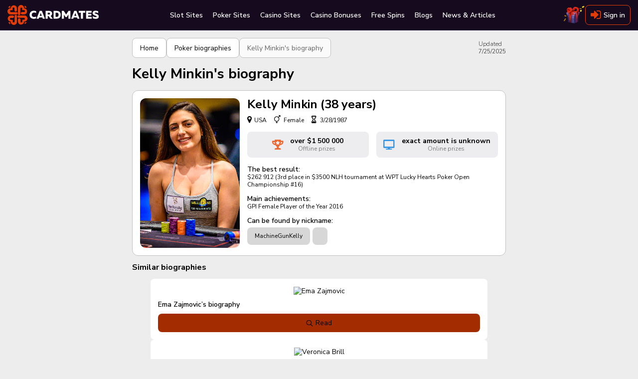

--- FILE ---
content_type: text/html; charset=utf-8
request_url: https://cardmates.co.uk/biographies/kelly_minkins_biography
body_size: 42024
content:




<!DOCTYPE html>

<html lang="en-GB">
<head>

    <meta charset="utf-8">

        <meta name="robots" content="index, follow">

        <meta name="viewport" content="width=device-width, initial-scale=1.0">

    <title>Kelly Minkin Bio: Net Worth & Interesting Facts</title>
    <meta name="description" content="Kelly Minkin is ➊ a successfull poker player from the United States. Biography of this bright girl, photos and interesting facts from Kelly Minkin's life.">
    

    <link rel="canonical" href="https://cardmates.co.uk/biographies/kelly_minkins_biography">
    

    




        <link rel="manifest" href="/manifest.json">
    <link rel="preconnect" href="https://cdnjs.cloudflare.com">
    <link rel="preconnect" href="https://cmates.blob.core.windows.net">

    
    <link rel="preload" href="https://cmates.blob.core.windows.net/cmbiography/21_9_9_esovq.png" as="image">


    <link rel="preload" href="/fonts/font-awesome/icons.woff2" as="font" crossorigin>
    <link rel="preload" href="/fonts/nunitosans/latin.woff2" as="font" crossorigin>

    

<link rel="shortcut icon" href="/images/logo/en/favicon.png">
<link rel="apple-touch-icon" sizes="180x180" href="/images/logo/en/180.png">



    
    <style>/*! normalize.css v3.0.3 | MIT License | github.com/necolas/normalize.css */.btn-play i.fa-bold,.close,.faq__icon,b,optgroup,strong{font-weight:700}.dropdown,.dropup,sub,sup{position:relative}.wrap_loading .loader,hr{-webkit-box-sizing:content-box}fieldset,input[type=checkbox],input[type=radio],td,th{padding:0}.custom-table,table{border-collapse:collapse}html{font-family:sans-serif;-ms-text-size-adjust:100%;-webkit-text-size-adjust:100%}body{margin:0}article,aside,details,figcaption,figure,footer,header,hgroup,main,menu,nav,section,summary{display:block}audio,canvas,progress,video{display:inline-block;vertical-align:baseline}audio:not([controls]){display:none;height:0}[hidden],template{display:none}abbr[title]{border-bottom:none;-webkit-text-decoration:underline dotted;text-decoration:underline dotted}dfn{font-style:italic}mark{background:#ff0;color:#000}small{font-size:80%}sub,sup{font-size:75%;line-height:0;vertical-align:baseline}.caret,img{vertical-align:middle}sup{top:-.5em}sub{bottom:-.25em}img{border:0}svg:not(:root){overflow:hidden}hr{box-sizing:content-box;height:0}pre,textarea{overflow:auto}code,kbd,pre,samp{font-family:monospace,monospace;font-size:1em}button,input,optgroup,select,textarea{color:inherit;font:inherit;margin:0;outline:0}button{overflow:visible}button,select{text-transform:none}button,html input[type=button],input[type=reset],input[type=submit]{-webkit-appearance:button;cursor:pointer}button[disabled],html input[disabled]{cursor:not-allowed;opacity:.75}button::-moz-focus-inner,input::-moz-focus-inner{border:0;padding:0}input[type=number]::-webkit-inner-spin-button,input[type=number]::-webkit-outer-spin-button{height:auto}input[type=search]{-webkit-appearance:none}input[type=search]::-webkit-search-cancel-button,input[type=search]::-webkit-search-decoration{-webkit-appearance:none}fieldset{margin:0;border:none}.sr-only,legend{padding:0;border:0}table{border-spacing:0}*,:after,:before{-webkit-box-sizing:border-box;box-sizing:border-box}button,input,select,textarea{font-family:inherit;font-size:inherit;line-height:inherit}label{margin:0}.alert,.form-group,.sidebars>div:not(:last-child),.text-warning{margin-bottom:15px}/*!
 * Generated using the Bootstrap Customizer (https://getbootstrap.com/docs/3.4/customize/)
 *//*!
 * Bootstrap v3.4.1 (https://getbootstrap.com/)
 * Copyright 2011-2019 Twitter, Inc.
 * Licensed under MIT (https://github.com/twbs/bootstrap/blob/master/LICENSE)
 */.hidden{display:none!important}.sr-only{position:absolute;width:1px;height:1px;margin:-1px;overflow:hidden;clip:rect(0,0,0,0)}.text-muted{color:#777}.text-danger{color:#a94442}.sr-only-focusable:active,.sr-only-focusable:focus{position:static;width:auto;height:auto;margin:0;overflow:visible;clip:auto}[role=button]{cursor:pointer}.caret{display:inline-block;width:0;height:0;margin-left:2px;border-top:4px dashed;border-right:4px solid transparent;border-left:4px solid transparent}.dropdown-toggle:focus{outline:0}.dropdown-menu{position:absolute;top:100%;left:0;z-index:1000;display:none;float:left;min-width:160px;padding:5px 0;margin:2px 0 0;font-size:14px;text-align:left;list-style:none;background-color:#fff;-webkit-background-clip:padding-box;background-clip:padding-box;border:1px solid #ccc;border:1px solid rgba(0,0,0,.15);border-radius:4px;-webkit-box-shadow:0 6px 12px rgba(0,0,0,.175);box-shadow:0 6px 12px rgba(0,0,0,.175)}.dropdown-menu-right,.dropdown-menu.pull-right{right:0;left:auto}.dropdown-header,.dropdown-menu>li>a{display:block;padding:3px 20px;line-height:1.42857143;white-space:nowrap}.modal-content,.popover{-webkit-background-clip:padding-box}.dropdown-menu .divider{height:1px;margin:9px 0;overflow:hidden;background-color:#e5e5e5}.dropdown-menu>li>a{clear:both;font-weight:400;color:#333}.dropdown-menu>li>a:focus,.dropdown-menu>li>a:hover{color:#262626;text-decoration:none;background-color:#f5f5f5}.dropdown-menu>.active>a,.dropdown-menu>.active>a:focus,.dropdown-menu>.active>a:hover{color:#fff;text-decoration:none;background-color:#337ab7;outline:0}.dropdown-menu>.disabled>a,.dropdown-menu>.disabled>a:focus,.dropdown-menu>.disabled>a:hover{color:#777}.dropdown-menu>.disabled>a:focus,.dropdown-menu>.disabled>a:hover{text-decoration:none;cursor:not-allowed;background-color:transparent;background-image:none;filter:progid:DXImageTransform.Microsoft.gradient(enabled=false)}.btn,.close,.need-authorization__link,a,button{cursor:pointer}.open>.dropdown-menu{display:block}.open>a{outline:0}.dropdown-menu-left{right:auto;left:0}.dropdown-header{font-size:12px;color:#777}.close,.need-authorization__link:hover{color:inherit}.dropdown-backdrop{position:fixed;top:0;right:0;bottom:0;left:0;z-index:990}.pull-right>.dropdown-menu{right:0;left:auto}.dropup .caret,.navbar-fixed-bottom .dropdown .caret{content:"";border-top:0;border-bottom:4px dashed;border-bottom:4px solid}.dropup .dropdown-menu,.navbar-fixed-bottom .dropdown .dropdown-menu{top:auto;bottom:100%;margin-bottom:2px}@media (min-width:768px){.navbar-right .dropdown-menu{right:0;left:auto}.navbar-right .dropdown-menu-left{right:auto;left:0}}.modal,.modal-backdrop{top:0;right:0;bottom:0;left:0}.modal-open{overflow:hidden}.modal{position:fixed;z-index:1050;display:none;overflow:hidden;-webkit-overflow-scrolling:touch;outline:0}.modal-wrap{width:100%;height:100%;display:-webkit-box;display:-ms-flexbox;display:flex;-webkit-box-align:center;-ms-flex-align:center;align-items:center;-webkit-box-pack:center;-ms-flex-pack:center;justify-content:center}@media screen and (max-height:550px){.modal-wrap{display:block}}.modal.fade .modal-dialog{-webkit-transform:translate(0,-25%);transform:translate(0,-25%);-webkit-transition:-webkit-transform .3s ease-out;transition:-webkit-transform .3s ease-out;transition:transform .3s ease-out;transition:transform .3s ease-out,-webkit-transform .3s ease-out}.modal.in .modal-dialog{-webkit-transform:translate(0,0);transform:translate(0,0)}.modal-open .modal{overflow-x:hidden;overflow-y:auto}.modal-dialog{position:relative;width:auto;margin:10px}.modal-content{position:relative;background-color:#fff;background-clip:padding-box;border:1px solid #999;border:1px solid rgba(0,0,0,.2);border-radius:6px;-webkit-box-shadow:0 3px 9px rgba(0,0,0,.5);box-shadow:0 3px 9px rgba(0,0,0,.5);outline:0}.modal-backdrop{position:fixed;z-index:1040;background-color:#000}.modal-backdrop.fade{filter:alpha(opacity=0);opacity:0}.modal-backdrop.in{filter:alpha(opacity=50);opacity:.7}.modal-header{padding:15px;border-bottom:1px solid #e5e5e5}.modal-header .close{margin-top:-2px}.modal-title{margin:0;line-height:1.42857143}.modal-footer .btn+.btn,.stars-rating i+i,.status{margin-left:5px}.modal-body{position:relative;padding:15px}.modal-footer{padding:15px;text-align:right;border-top:1px solid #e5e5e5}.modal-footer .btn+.btn{margin-bottom:0}.modal-footer .btn-group .btn+.btn{margin-left:-1px}.modal-footer .btn-block+.btn-block{margin-left:0}.modal-scrollbar-measure{position:absolute;top:-9999px;width:50px;height:50px;overflow:scroll}.close{float:right;font-size:21px;line-height:1;padding:0;background:0 0;border:0}.popover,.tooltip{font-family:"Helvetica Neue",Helvetica,Arial,sans-serif;font-style:normal;line-height:1.42857143;line-break:auto;text-shadow:none;text-transform:none;letter-spacing:normal;word-break:normal;word-spacing:normal;word-wrap:normal;white-space:normal;position:absolute;text-decoration:none}@media (min-width:768px){.modal-dialog{width:600px;margin:30px auto}.modal-content{-webkit-box-shadow:0 5px 15px rgba(0,0,0,.5);box-shadow:0 5px 15px rgba(0,0,0,.5)}.modal-sm{width:300px}}.tooltip.top-left .tooltip-arrow,.tooltip.top-right .tooltip-arrow{margin-bottom:-5px;border-width:5px 5px 0;border-top-color:#000;bottom:0}@media (min-width:992px){.modal-lg{width:900px}}.tooltip{display:block;font-weight:400;text-align:left;text-align:start;font-size:12px;filter:alpha(opacity=0);opacity:0}.tooltip.in{filter:alpha(opacity=90)}.tooltip.top{padding:5px 0}.tooltip.right{padding:0 5px;margin-left:3px}.tooltip.bottom{padding:5px 0;margin-top:3px}.tooltip.left{padding:0 5px;margin-left:-3px}.tooltip.top .tooltip-arrow{bottom:0;left:50%;margin-left:-5px;border-width:5px 5px 0;border-top-color:#000}.tooltip.top-left .tooltip-arrow{right:5px}.tooltip.top-right .tooltip-arrow{left:5px}.tooltip.right .tooltip-arrow{top:50%;left:0;margin-top:-5px;border-width:5px 5px 5px 0;border-right-color:#000}.tooltip.left .tooltip-arrow{top:50%;right:0;margin-top:-5px;border-width:5px 0 5px 5px;border-left-color:#000}.tooltip.bottom .tooltip-arrow,.tooltip.bottom-left .tooltip-arrow,.tooltip.bottom-right .tooltip-arrow{border-width:0 5px 5px;border-bottom-color:#000;top:0}.tooltip.bottom .tooltip-arrow{left:50%;margin-left:-5px}.tooltip.bottom-left .tooltip-arrow{right:5px;margin-top:-5px}.tooltip.bottom-right .tooltip-arrow{left:5px;margin-top:-5px}.tooltip-inner{max-width:200px;padding:3px 8px;color:#fff;text-align:center;background-color:#000;border-radius:4px}.tooltip-arrow{position:absolute;width:0;height:0;border-color:transparent;border-style:solid}.popover{top:0;left:0;z-index:1060;display:none;max-width:276px;padding:1px;font-weight:400;text-align:left;text-align:start;font-size:14px;background-color:#fff;background-clip:padding-box;border:1px solid #ccc;border:1px solid rgba(0,0,0,.2);border-radius:6px;-webkit-box-shadow:0 5px 10px rgba(0,0,0,.2);box-shadow:0 5px 10px rgba(0,0,0,.2)}.popover.top{margin-top:-10px}.footer__link,.footer__text p+p,.popover.bottom,.search-container .search_info_result{margin-top:10px}.popover.right{margin-left:10px}.popover.left{margin-left:-10px}.popover>.arrow{border-width:11px}.popover>.arrow,.popover>.arrow:after{position:absolute;display:block;width:0;height:0;border-color:transparent;border-style:solid}.popover>.arrow:after{content:"";border-width:10px}.popover.top>.arrow{bottom:-11px;left:50%;margin-left:-11px;border-top-color:#999;border-top-color:rgba(0,0,0,.25);border-bottom-width:0}.popover.top>.arrow:after{bottom:1px;margin-left:-10px;content:" ";border-top-color:#fff;border-bottom-width:0}.popover.right>.arrow{top:50%;left:-11px;margin-top:-11px;border-right-color:#999;border-right-color:rgba(0,0,0,.25);border-left-width:0}.popover.right>.arrow:after{bottom:-10px;left:1px;content:" ";border-right-color:#fff;border-left-width:0}.popover.bottom>.arrow{top:-11px;left:50%;margin-left:-11px;border-top-width:0;border-bottom-color:#999;border-bottom-color:rgba(0,0,0,.25)}.popover.bottom>.arrow:after{top:1px;margin-left:-10px;content:" ";border-top-width:0;border-bottom-color:#fff}.popover.left>.arrow{top:50%;right:-11px;margin-top:-11px;border-right-width:0;border-left-color:#999;border-left-color:rgba(0,0,0,.25)}.popover-title,h1,h2,h3,h4,h5,h6,p{margin:0}.popover.left>.arrow:after{right:1px;bottom:-10px;content:" ";border-right-width:0;border-left-color:#fff}.popover-title{padding:8px 14px;font-size:14px;background-color:#f7f7f7;border-bottom:1px solid #ebebeb;border-radius:5px 5px 0 0}.popover-content{padding:9px 14px}.clearfix:after,.clearfix:before,.modal-footer:after,.modal-footer:before,.modal-header:after,.modal-header:before{display:table;content:" "}.clearfix:after,.modal-footer:after,.modal-header:after{clear:both}.center-block{display:block;margin-right:auto;margin-left:auto}.pull-right{float:right!important}.pull-left{float:left!important}.hide{display:none!important}.show{display:block!important}@font-face{font-family:'Nunito Sans Thin';font-style:normal;font-weight:200;font-stretch:100%;font-display:swap;src:url(/fonts/nunitosans/cyrillic-ext.woff2) format('woff2');unicode-range:U+0460-052F,U+1C80-1C88,U+20B4,U+2DE0-2DFF,U+A640-A69F,U+FE2E-FE2F}@font-face{font-family:'Nunito Sans Thin';font-style:normal;font-weight:200;font-stretch:100%;font-display:swap;src:url(/fonts/nunitosans/cyrillic.woff2) format('woff2');unicode-range:U+0301,U+0400-045F,U+0490-0491,U+04B0-04B1,U+2116}@font-face{font-family:'Nunito Sans Thin';font-style:normal;font-weight:200;font-stretch:100%;font-display:swap;src:url(/fonts/nunitosans/latin-ext.woff2) format('woff2');unicode-range:U+0100-02AF,U+0304,U+0308,U+0329,U+1E00-1E9F,U+1EF2-1EFF,U+2020,U+20A0-20AB,U+20AD-20CF,U+2113,U+2C60-2C7F,U+A720-A7FF}@font-face{font-family:'Nunito Sans Thin';font-style:normal;font-weight:200;font-stretch:100%;font-display:swap;src:url(/fonts/nunitosans/latin.woff2) format('woff2');unicode-range:U+0000-00FF,U+0131,U+0152-0153,U+02BB-02BC,U+02C6,U+02DA,U+02DC,U+0304,U+0308,U+0329,U+2000-206F,U+2074,U+20AC,U+2122,U+2191,U+2193,U+2212,U+2215,U+FEFF,U+FFFD}@font-face{font-family:'Nunito Sans Light';font-style:normal;font-weight:300;font-stretch:100%;font-display:swap;src:url(/fonts/nunitosans/cyrillic-ext.woff2) format('woff2');unicode-range:U+0460-052F,U+1C80-1C88,U+20B4,U+2DE0-2DFF,U+A640-A69F,U+FE2E-FE2F}@font-face{font-family:'Nunito Sans Light';font-style:normal;font-weight:300;font-stretch:100%;font-display:swap;src:url(/fonts/nunitosans/cyrillic.woff2) format('woff2');unicode-range:U+0301,U+0400-045F,U+0490-0491,U+04B0-04B1,U+2116}@font-face{font-family:'Nunito Sans Light';font-style:normal;font-weight:300;font-stretch:100%;font-display:swap;src:url(/fonts/nunitosans/latin-ext.woff2) format('woff2');unicode-range:U+0100-02AF,U+0304,U+0308,U+0329,U+1E00-1E9F,U+1EF2-1EFF,U+2020,U+20A0-20AB,U+20AD-20CF,U+2113,U+2C60-2C7F,U+A720-A7FF}@font-face{font-family:'Nunito Sans Light';font-style:normal;font-weight:300;font-stretch:100%;font-display:swap;src:url(/fonts/nunitosans/latin.woff2) format('woff2');unicode-range:U+0000-00FF,U+0131,U+0152-0153,U+02BB-02BC,U+02C6,U+02DA,U+02DC,U+0304,U+0308,U+0329,U+2000-206F,U+2074,U+20AC,U+2122,U+2191,U+2193,U+2212,U+2215,U+FEFF,U+FFFD}@font-face{font-family:'Nunito Sans Regular';font-style:normal;font-weight:400;font-stretch:100%;font-display:swap;src:url(/fonts/nunitosans/cyrillic-ext.woff2) format('woff2');unicode-range:U+0460-052F,U+1C80-1C88,U+20B4,U+2DE0-2DFF,U+A640-A69F,U+FE2E-FE2F}@font-face{font-family:'Nunito Sans Regular';font-style:normal;font-weight:400;font-stretch:100%;font-display:swap;src:url(/fonts/nunitosans/cyrillic.woff2) format('woff2');unicode-range:U+0301,U+0400-045F,U+0490-0491,U+04B0-04B1,U+2116}@font-face{font-family:'Nunito Sans Regular';font-style:normal;font-weight:400;font-stretch:100%;font-display:swap;src:url(/fonts/nunitosans/latin-ext.woff2) format('woff2');unicode-range:U+0100-02AF,U+0304,U+0308,U+0329,U+1E00-1E9F,U+1EF2-1EFF,U+2020,U+20A0-20AB,U+20AD-20CF,U+2113,U+2C60-2C7F,U+A720-A7FF}@font-face{font-family:'Nunito Sans Regular';font-style:normal;font-weight:400;font-stretch:100%;font-display:swap;src:url(/fonts/nunitosans/latin.woff2) format('woff2');unicode-range:U+0000-00FF,U+0131,U+0152-0153,U+02BB-02BC,U+02C6,U+02DA,U+02DC,U+0304,U+0308,U+0329,U+2000-206F,U+2074,U+20AC,U+2122,U+2191,U+2193,U+2212,U+2215,U+FEFF,U+FFFD}@font-face{font-family:'Nunito Sans SemiBold';font-style:normal;font-weight:600;font-stretch:100%;font-display:swap;src:url(/fonts/nunitosans/cyrillic-ext.woff2) format('woff2');unicode-range:U+0460-052F,U+1C80-1C88,U+20B4,U+2DE0-2DFF,U+A640-A69F,U+FE2E-FE2F}@font-face{font-family:'Nunito Sans SemiBold';font-style:normal;font-weight:600;font-stretch:100%;font-display:swap;src:url(/fonts/nunitosans/cyrillic.woff2) format('woff2');unicode-range:U+0301,U+0400-045F,U+0490-0491,U+04B0-04B1,U+2116}@font-face{font-family:'Nunito Sans SemiBold';font-style:normal;font-weight:600;font-stretch:100%;font-display:swap;src:url(/fonts/nunitosans/latin-ext.woff2) format('woff2');unicode-range:U+0100-02AF,U+0304,U+0308,U+0329,U+1E00-1E9F,U+1EF2-1EFF,U+2020,U+20A0-20AB,U+20AD-20CF,U+2113,U+2C60-2C7F,U+A720-A7FF}@font-face{font-family:'Nunito Sans SemiBold';font-style:normal;font-weight:600;font-stretch:100%;font-display:swap;src:url(/fonts/nunitosans/latin.woff2) format('woff2');unicode-range:U+0000-00FF,U+0131,U+0152-0153,U+02BB-02BC,U+02C6,U+02DA,U+02DC,U+0304,U+0308,U+0329,U+2000-206F,U+2074,U+20AC,U+2122,U+2191,U+2193,U+2212,U+2215,U+FEFF,U+FFFD}@font-face{font-family:'Nunito Sans Bold';font-style:normal;font-weight:700;font-stretch:100%;font-display:swap;src:url(/fonts/nunitosans/cyrillic-ext.woff2) format('woff2');unicode-range:U+0460-052F,U+1C80-1C88,U+20B4,U+2DE0-2DFF,U+A640-A69F,U+FE2E-FE2F}@font-face{font-family:'Nunito Sans Bold';font-style:normal;font-weight:700;font-stretch:100%;font-display:swap;src:url(/fonts/nunitosans/cyrillic.woff2) format('woff2');unicode-range:U+0301,U+0400-045F,U+0490-0491,U+04B0-04B1,U+2116}@font-face{font-family:'Nunito Sans Bold';font-style:normal;font-weight:700;font-stretch:100%;font-display:swap;src:url(/fonts/nunitosans/latin-ext.woff2) format('woff2');unicode-range:U+0100-02AF,U+0304,U+0308,U+0329,U+1E00-1E9F,U+1EF2-1EFF,U+2020,U+20A0-20AB,U+20AD-20CF,U+2113,U+2C60-2C7F,U+A720-A7FF}@font-face{font-family:'Nunito Sans Bold';font-style:normal;font-weight:700;font-stretch:100%;font-display:swap;src:url(/fonts/nunitosans/latin.woff2) format('woff2');unicode-range:U+0000-00FF,U+0131,U+0152-0153,U+02BB-02BC,U+02C6,U+02DA,U+02DC,U+0304,U+0308,U+0329,U+2000-206F,U+2074,U+20AC,U+2122,U+2191,U+2193,U+2212,U+2215,U+FEFF,U+FFFD}@font-face{font-family:'Nunito Sans Black';font-style:normal;font-weight:900;font-stretch:100%;font-display:swap;src:url(/fonts/nunitosans/cyrillic-ext.woff2) format('woff2');unicode-range:U+0460-052F,U+1C80-1C88,U+20B4,U+2DE0-2DFF,U+A640-A69F,U+FE2E-FE2F}@font-face{font-family:'Nunito Sans Black';font-style:normal;font-weight:900;font-stretch:100%;font-display:swap;src:url(/fonts/nunitosans/cyrillic.woff2) format('woff2');unicode-range:U+0301,U+0400-045F,U+0490-0491,U+04B0-04B1,U+2116}@font-face{font-family:'Nunito Sans Black';font-style:normal;font-weight:900;font-stretch:100%;font-display:swap;src:url(/fonts/nunitosans/latin-ext.woff2) format('woff2');unicode-range:U+0100-02AF,U+0304,U+0308,U+0329,U+1E00-1E9F,U+1EF2-1EFF,U+2020,U+20A0-20AB,U+20AD-20CF,U+2113,U+2C60-2C7F,U+A720-A7FF}@font-face{font-family:'Nunito Sans Black';font-style:normal;font-weight:900;font-stretch:100%;font-display:swap;src:url(/fonts/nunitosans/latin.woff2) format('woff2');unicode-range:U+0000-00FF,U+0131,U+0152-0153,U+02BB-02BC,U+02C6,U+02DA,U+02DC,U+0304,U+0308,U+0329,U+2000-206F,U+2074,U+20AC,U+2122,U+2191,U+2193,U+2212,U+2215,U+FEFF,U+FFFD}@font-face{font-family:FontAwesome;src:url(/fonts/font-awesome/icons.woff2) format('woff2'),url(/fonts/font-awesome/icons.woff) format('woff'),url(/fonts/font-awesome/icons.svg) format('svg');font-weight:400;font-style:normal;font-display:swap}.fa{display:inline-block;font:normal normal normal 14px/1 FontAwesome;font-size:inherit;text-rendering:auto;-webkit-font-smoothing:antialiased;-moz-osx-font-smoothing:grayscale}.tooltip:not(.shown),img[src$="empty.png"],object{display:none}.bonus-tooltip__text,.btn,body{font-family:'Nunito Sans Regular',sans-serif}.fa-usd-circle:before{content:'\e800'}.fa-bell-1:before{content:'\e801'}.fa-quote-left-1:before{content:'\e802'}.fa-spade-light:before{content:'\e803'}.fa-skype-f:before{content:'\e804'}.fa-play-circle-o:before{content:'\e805'}.fa-times-hexagon:before{content:'\e806'}.fa-arrow-to-bottom:before{content:'\e807'}.fa-cart-plus:before{content:'\e808'}.fa-gift:before{content:'\e809'}.fa-list-alt:before{content:'\e80a'}.fa-trophy:before{content:'\e80b'}.fa-usd-square:before{content:'\e80c'}.fa-video:before{content:'\e80d'}.fa-times:before{content:'\e80e'}.fa-chart-bar:before{content:'\e80f'}.fa-thumbs-down-bold:before{content:'\e810'}.fa-thumbs-up-bold:before{content:'\e811'}.fa-info-circle:before{content:'\e812'}.fa-edit-light:before{content:'\e813'}.fa-frown-light:before{content:'\e814'}.fa-smile-light:before{content:'\e815'}.fa-trophy-star-f:before{content:'\e816'}.fa-comments-o:before{content:'\e817'}.fa-vip:before{content:'\e818'}.fa-24h:before{content:'\e819'}.fa-pin:before{content:'\e81a'}.fa-info-circled-s:before{content:'\e81b'}.fa-ok:before{content:'\e81c'}.fa-down-circled2:before{content:'\e81d'}.fa-eye-outline:before{content:'\e81e'}.fa-eye-o:before{content:'\e81f'}.fa-attach:before{content:'\e820'}.fa-play-o:before{content:'\e821'}.fa-signal-stream:before{content:'\e822'}.fa-users-o:before{content:'\e823'}.fa-followers:before{content:'\e824'}.fa-royal-crown-outline:before{content:'\e83f'}.fa-lotus:before{content:'\e870'}.fa-crown:before{content:'\e878'}.fa-users:before{content:'\e87a'}.fa-check-square-o:before{content:'\e8c8'}.fa-comment-alt:before{content:'\e8cf'}.fa-project-diagram:before{content:'\e8eb'}.fa-lock-alt:before{content:'\e8ec'}.fa-repeat:before{content:'\e8ed'}.fa-circle-play-light:before{content:'\e8ee'}.fa-linkedin:before{content:'\e8ef'}.fa-twitch:before{content:'\e8f0'}.fa-vimeo:before{content:'\e8f1'}.fa-github:before{content:'\e8f3'}.fa-location-dot:before{content:'\e8f4'}.fa-arrow-right:before{content:'\e8f5'}.fa-fire:before{content:'\e8f6'}.fa-heart:before{content:'\e8f7'}.fa-heart-o:before{content:'\e8f8'}.fa-circle-heart:before{content:'\e8f9'}.fa-book:before{content:'\e8fa'}.fa-mobile:before{content:'\e8fb'}.fa-shield-check:before{content:'\e8fc'}.fa-scale-balanced:before{content:'\e8fd'}.fa-glasses:before{content:'\e8fe'}.fa-ban:before{content:'\e8ff'}.fa-hat:before{content:'\e905'}.fa-star-1:before{content:'\e906'}.fa-gear-1:before{content:'\e907'}.fa-pen-1:before{content:'\e908'}.fa-graph:before{content:'\e909'}.fa-user:before{content:'\e90a'}.fa-message:before{content:'\e90b'}.fa-bell-2:before{content:'\e90c'}.fa-users-1:before{content:'\e90d'}.fa-exit:before{content:'\e90e'}.fa-smile-wink:before{content:'\e935'}.fa-star2-o:before{content:'\e938'}.fa-angry:before{content:'\e94b'}.fa-times-square:before{content:'\e950'}.fa-calendar-check:before{content:'\e966'}.fa-camera-o:before{content:'\e96f'}.fa-check-square:before{content:'\e9a6'}.fa-undo:before{content:'\e9a7'}.fa-usd-circle-1:before{content:'\e9b1'}.fa-user-headset:before{content:'\e9c1'}.fa-chevron-left-o:before{content:'\e9c3'}.fa-chevron-right-o:before{content:'\e9c4'}.fa-user-slash:before{content:'\e9d0'}.fa-clock:before{content:'\e9d8'}.fa-comments-alt:before{content:'\ea16'}.fa-yen-sign:before{content:'\ea19'}.fa-angle-double-left-b:before{content:'\ea2f'}.fa-angle-double-right-b:before{content:'\ea30'}.fa-crown-o:before{content:'\ea38'}.fa-badge-percent:before{content:'\ea7d'}.fa-ban-bold:before{content:'\ea85'}.fa-exchange:before{content:'\ea96'}.fa-birthday-cake:before{content:'\eaa5'}.fa-cog-o:before{content:'\eb80'}.fa-comment-slash:before{content:'\eb9f'}.fa-dice:before{content:'\ebd2'}.fa-long-arrow-down:before{content:'\ebf7'}.fa-long-arrow-up:before{content:'\ebfa'}.fa-envelope-square-1:before{content:'\ec17'}.fa-minus-circle:before{content:'\ec32'}.fa-file-certificate:before{content:'\ec3b'}.fa-globe:before{content:'\eca0'}.fa-question-circle:before{content:'\ecc3'}.fa-hand-holding-usd:before{content:'\eccd'}.fa-search-plus:before{content:'\ed15'}.fa-info-square:before{content:'\ed31'}.fa-list:before{content:'\ed6d'}.fa-play:before{content:'\ee25'}.fa-question-square:before{content:'\ee4a'}.fa-user-friends:before{content:'\ee4e'}.fa-user-minus:before{content:'\ee56'}.fa-user-plus:before{content:'\ee59'}.fa-user-times:before{content:'\ee64'}.fa-window-close:before{content:'\ee9c'}.fa-sigma:before{content:'\eeb9'}.fa-sliders-h:before{content:'\eed9'}.fa-sync:before{content:'\ef38'}.fa-clock-s:before{content:'\ef40'}.fa-calendar-check-s:before{content:'\ef41'}.fa-tachometer-fast:before{content:'\ef4b'}.fa-star-s:before{content:'\ef69'}.fa-send-s:before{content:'\ef6c'}.fa-handshake:before{content:'\ef71'}.fa-language:before{content:'\ef72'}.fa-map-marker-alt:before{content:'\ef73'}.fa-phone-laptop:before{content:'\ef74'}.fa-balance-scale-left:before{content:'\ef76'}.fa-images:before{content:'\ef77'}.fa-copy:before{content:'\ef78'}.fa-search:before{content:'\f002'}.fa-star:before{content:'\f005'}.fa-star-o:before{content:'\f006'}.fa-film:before{content:'\f008'}.fa-check:before{content:'\f00c'}.fa-close:before{content:'\f00d'}.fa-cog:before{content:'\f013'}.fa-clock-o:before{content:'\f017'}.fa-download:before{content:'\f019'}.fa-headphones:before{content:'\f025'}.fa-camera:before{content:'\f030'}.fa-picture-o:before{content:'\f03e'}.fa-pencil:before{content:'\f040'}.fa-map-marker:before{content:'\f041'}.fa-edit:before{content:'\f044'}.fa-forward:before{content:'\f04e'}.fa-chevron-left:before{content:'\f053'}.fa-chevron-right:before{content:'\f054'}.fa-plus-circle:before{content:'\f055'}.fa-check-circle:before{content:'\f058'}.fa-info-circled:before{content:'\f05a'}.fa-plus:before{content:'\f067'}.fa-minus:before{content:'\f068'}.fa-eye:before{content:'\f06e'}.fa-chevron-up:before{content:'\f077'}.fa-chevron-bottom:before{content:'\f078'}.fa-bar-chart:before{content:'\f080'}.fa-key:before{content:'\f084'}.fa-info-circle-s:before{content:'\f085'}.fa-comments:before{content:'\f086'}.fa-thumbs-up:before{content:'\f087'}.fa-thumbs-down:before{content:'\f088'}.fa-sign-out:before{content:'\f08b'}.fa-sign-in:before{content:'\f090'}.fa-trophy-1:before{content:'\f091'}.fa-twitter:before{content:'\f099'}.fa-facebook:before{content:'\f09a'}.fa-rss:before{content:'\f09e'}.fa-paperclip:before{content:'\f0c6'}.fa-bars:before{content:'\f0c9'}.fa-table:before{content:'\f0ce'}.fa-caret-down:before{content:'\f0d7'}.fa-caret-up:before{content:'\f0d8'}.fa-caret-left:before{content:'\f0d9'}.fa-caret-right:before{content:'\f0da'}.fa-sort-down:before{content:'\f0dd'}.fa-sort-up:before{content:'\f0de'}.fa-envelope:before{content:'\f0e0'}.fa-comment-o:before{content:'\f0e5'}.fa-cloud-download:before{content:'\f0ed'}.fa-bell:before{content:'\f0f3'}.fa-file-text-o:before{content:'\f0f6'}.fa-angle-double-left:before{content:'\f100'}.fa-angle-double-right:before{content:'\f101'}.fa-angle-double-up:before{content:'\f102'}.fa-angle-double-down:before{content:'\f103'}.fa-angle-up:before{content:'\f106'}.fa-angle-down:before{content:'\f107'}.fa-desktop:before{content:'\f108'}.fa-quote-left:before{content:'\f10d'}.fa-quote-right:before{content:'\f10e'}.fa-circle:before{content:'\f111'}.fa-reply:before{content:'\f112'}.fa-smile-o:before{content:'\f118'}.fa-meh-light:before{content:'\f11a'}.fa-location-arrow:before{content:'\f124'}.fa-question:before{content:'\f128'}.fa-info:before{content:'\f129'}.fa-microphone:before,.opinion b:before{content:'\f130'}.fa-rss-square:before{content:'\f143'}.fa-play-circle:before{content:'\f144'}.fa-minus-squared-o:before{content:'\f147'}.fa-ok-squared:before{content:'\f14a'}.fa-pencil-square:before{content:'\f14b'}.fa-file-text:before{content:'\f15c'}.fa-thumbs-up-light:before{content:'\f164'}.fa-thumbs-down-light:before{content:'\f165'}.fa-youtube:before{content:'\f167'}.fa-instagram:before{content:'\f16d'}.fa-skype:before{content:'\f17e'}.fa-vk:before{content:'\f189'}.fa-plus-squared-o:before{content:'\f196'}.fa-graduation-cap:before{content:'\f19d'}.fa-google:before{content:'\f1a0'}.fa-send-o:before{content:'\f1d9'}.fa-futbol:before{content:'\f1e3'}.fa-bell-off:before{content:'\f1f6'}.fa-bell-off-1:before{content:'\f1f7'}.fa-trash:before{content:'\f1f8'}.fa-chart-line:before{content:'\f201'}.fa-user-secret:before{content:'\f21b'}.fa-venus:before{content:'\f221'}.fa-mars:before{content:'\f222'}.fa-transgender:before{content:'\f224'}.fa-whatsapp:before{content:'\f232'}.fa-hourglass-o:before{content:'\f250'}.fa-user-circle:before{content:'\f2bd'}.fa-user-o:before{content:'\f2c0'}.fa-telegram:before{content:'\f2c6'}.fa-trophy-alt:before{content:'\f2eb'}.fa-stopwatch:before{content:'\f2f2'}.fa-spade:before{content:'\f2f4'}.fa-gear:before{content:'\f301'}.fa-pen:before{content:'\f304'}.fa-club:before{content:'\f327'}.fa-calendar-edit:before{content:'\f333'}.fa-badge-check:before{content:'\f336'}.fa-arrow-alt-down:before{content:'\f354'}.fa-credit-card-front:before{content:'\f38a'}.fa-lock-open-alt:before{content:'\f3c2'}.fa-reply-o:before{content:'\f3e5'}.fa-viber:before{content:'\f409'}.fa-comment-alt-lines:before{content:'\f4a6'}.fa-comment-dots:before{content:'\f4ad'}.fa-comment-lines:before{content:'\f4b0'}.fa-comment-plus:before{content:'\f4b2'}.fa-piggy-bank:before{content:'\f4d3'}.fa-user-check:before{content:'\f4fc'}.fa-user-tie:before{content:'\f508'}.fa-coins:before{content:'\f51e'}.fa-feather:before{content:'\f52d'}.fa-award:before{content:'\f559'}.fa-file-signature:before{content:'\f573'}.fa-headset:before{content:'\f590'}.fa-medal:before{content:'\f5a2'}.fa-smile-beam-light:before{content:'\f5b8'}.fa-heart-rate:before{content:'\f5f8'}.fa-badge-dollar:before{content:'\f645'}.fa-envelope-open-dollar:before{content:'\f657'}.fa-envelope-open-text:before{content:'\f658'}.fa-square-root-alt:before{content:'\f698'}.fa-users-crown:before{content:'\f6a5'}body{font-size:14px;line-height:1.25}h1{font-size:28px}h2{font-size:24px}h3{font-size:20px}h4,h5,h6{font-size:18px}@media screen and (max-width:549px){h1{font-size:22px}h2{font-size:20px}h3{font-size:18px}}a{outline:0!important;text-decoration:none;-webkit-transition:all .2s;transition:all .2s}a:focus,a:hover{text-decoration:none}a:hover img{-webkit-filter:brightness(1.2);filter:brightness(1.2)}a img{-webkit-transition:-webkit-filter .2s;transition:-webkit-filter .2s;transition:filter .2s;transition:filter .2s,-webkit-filter .2s;-webkit-transform:translateZ(0);transform:translateZ(0)}.avatar__role,.bonus-tooltip__text{-webkit-transform:translateX(-50%)}button{outline:0;-webkit-transition:all .2s;transition:all .2s}iframe{width:100%;border:none;border-radius:12px}iframe[src*=facebook][src*=reel]{width:auto}.grecaptcha-badge{z-index:10;border-radius:12px 0 0 12px!important}.grecaptcha-badge iframe{border-radius:12px 0 0 12px}.overflow-hidden{overflow:hidden}.no-scroll{position:fixed;overflow:hidden;width:100%;height:100%;-webkit-overflow-scrolling:touch}.hidden-svg{opacity:0;position:absolute;z-index:-100}.text-center{text-align:center}.tooltip{z-index:10200}.tooltip>.tooltip-inner{max-width:200px;padding:5px 10px;font-size:14px}.tooltip.in{opacity:.95}.tooltip.top{margin-top:-5px}.tooltip.top>.tooltip-arrow{border-top-color:#445477}.tooltip.bottom>.tooltip-arrow{border-bottom-color:#445477}.alert,.container__box{display:-webkit-box;display:-ms-flexbox}.bonus-tooltip{position:relative}.bonus-tooltip:hover .bonus-tooltip__text,.bonus-tooltip__text.is-copied{opacity:1;visibility:visible}#back_to_top,.bonus-tooltip__text,.slick-slider .slick-loading .slick-slide,.slick-slider .slick-loading .slick-track{visibility:hidden}.bonus-tooltip__text{opacity:0;max-width:150px;text-align:center;border-radius:4px;padding:5px 10px;z-index:1;position:absolute;bottom:120%;left:50%;transform:translateX(-50%);-webkit-transition:opacity .2s;transition:opacity .2s;font-size:12px;word-break:initial}.alert,.content-absence{font-family:'Nunito Sans SemiBold',sans-serif}.bonus-tooltip__text:before{content:"";position:absolute;top:100%;left:50%;margin-left:-5px;border-width:5px;border-style:solid;border-color:#3b4164 transparent transparent}.alert{padding:15px;border-radius:4px;position:relative;display:flex;-webkit-box-align:center;-ms-flex-align:center;align-items:center}.alert__icon{margin-right:15px;-webkit-box-flex:0;-ms-flex:0 0 25px;flex:0 0 25px}.alert__icon .danger,.alert__icon .success{display:none}.alert-danger .danger,.alert-success .success{display:block}.alert .close{width:15px}.alert-success{background:-webkit-gradient(linear,right top,left top,from(#00ca42),to(#009417));background:linear-gradient(-90deg,#00ca42,#009417)}.alert-danger{background:-webkit-gradient(linear,right top,left top,from(#c81e3f),to(#931541));background:linear-gradient(-90deg,#c81e3f,#931541)}.btn,.need-authorization.transparent--authorization{background:0 0}.alert-dismissible{padding-right:35px}.alert-dismissible .close{position:absolute;top:10px;right:10px}.alert-dismissible .close:hover{opacity:1}.field-validation-valid{display:none}.field-validation-error{display:block;margin-bottom:5px}.content-absence{width:100%;padding:15px;line-height:20px;border-radius:12px}.content-absence.absence--center{text-align:center}.content-absence.absence--guide{padding:15px 0 0}.content-absence__title{font-size:18px}.content-absence__content{font-family:'Nunito Sans Light',sans-serif;font-size:14px}.need-authorization{padding:15px;text-align:center;border-radius:12px}.need-authorization__link{-webkit-transition:all .2s;transition:all .2s}.status-message{display:none;width:100%;margin-bottom:5px}.status-message.is-error{display:block;color:#a94442}.status-message.is-success{display:block;color:#03a34d}.msg_valid{font-size:12px;color:#d32e4e}.full-width{padding:15px 0}.stars-rating{white-space:nowrap}.stars-rating i{position:relative}.stars-rating i>i{overflow:hidden;position:absolute;left:0}.content_title{font-family:'Nunito Sans Bold',sans-serif;font-size:16px;line-height:1}.user-flag-status{display:-webkit-inline-box;display:-ms-inline-flexbox;display:inline-flex;-webkit-box-align:center;-ms-flex-align:center;align-items:center}.flag,.status{display:inline-block}.flag{-o-object-fit:cover;object-fit:cover;border-radius:50%;margin-right:5px;-ms-flex-negative:0;flex-shrink:0}.status{-ms-flex-negative:0;flex-shrink:0;width:auto;position:relative;top:-1px}.center{justify-items:center}.container{width:100%;max-width:1366px;padding:0 15px;margin:0 auto}.container__box{display:flex}.container__main{-webkit-box-flex:1;-ms-flex-positive:1;flex-grow:1}.container__sidebar{-webkit-box-flex:0;-ms-flex:0 0 330px;flex:0 0 330px;margin-left:15px}.page-container{display:-webkit-box;display:-ms-flexbox;display:flex;-webkit-box-pack:center;-ms-flex-pack:center;justify-content:center;padding:15px;position:relative;max-width:1366px;margin:0 auto}.sidebars--mobile,.sidebars:empty{display:none}.general-search,.main-container>*+*{margin-top:15px}.page-container .main_content{width:750px!important;padding:0!important}@media screen and (min-width:1217px) and (max-width:1365px){.page-container .main_content{width:690px!important}}.main-container{-webkit-box-flex:1;-ms-flex:1 1 auto;flex:1 1 auto;position:relative;max-width:1080px;min-width:0}.main-container.full--width{max-width:unset}.main-container.full-width--container,.tile-blocks-search .general-search{max-width:100%}.main-container.content--center{max-width:750px}.sidebars{-webkit-box-flex:0;-ms-flex:0 0 auto;flex:0 0 auto;max-width:270px}.sidebars .sticky{position:sticky;top:calc(100px + 15px)}.sidebars.sidebars--filters{margin-top:0;-webkit-box-flex:1;-ms-flex:1 0 270px;flex:1 0 270px;border-radius:4px}.sidebars.sidebars--filters-pokerrooms{-webkit-box-ordinal-group:0;-ms-flex-order:-1;order:-1;-webkit-box-flex:1;-ms-flex:1 0 270px;flex:1 0 270px}.sidebars.sidebars--right{margin-left:15px}.sidebars.sidebars--left{margin-right:15px}.sidebars.sidebars--indent-right{max-width:340px;-webkit-box-ordinal-group:0;-ms-flex-order:-1;order:-1}.sidebars.sidebars--indent-right .sidebar{margin-right:60px}.sidebars.sidebars--wide{-webkit-box-flex:0;-ms-flex:0 0 540px;flex:0 0 540px;max-width:540px}.sidebars.sidebars--guides{width:100%;margin-top:0;margin-bottom:0}.sidebars.sidebars--menu-pokerschool{-webkit-box-ordinal-group:1;-ms-flex-order:0;order:0;margin-top:0;background:#181c30;border-radius:4px}.sidebars.sidebars--pokerroom-tabs{-webkit-box-ordinal-group:1;-ms-flex-order:0;order:0}.sidebars.sidebars--knowledge-base{-webkit-box-ordinal-group:0;-ms-flex-order:-1;order:-1;-webkit-box-flex:0;-ms-flex:0 0 330px;flex:0 0 330px;max-width:330px}.material-block{background-color:#272d49;padding:15px;border-radius:4px}@media screen and (max-width:1365px) and (min-width:1218px){.sidebars.sidebars--wide{-webkit-box-flex:0;-ms-flex:0 0 540px;flex:0 0 540px;max-width:540px}}@media screen and (max-width:1217px){.container__box,.page-container{-webkit-box-orient:vertical;-webkit-box-direction:normal}.container,.page-container{max-width:780px}.container__box{-ms-flex-direction:column;flex-direction:column}.container__sidebar{margin:15px 0 0;-webkit-box-flex:1;-ms-flex:1 0 auto;flex:1 0 auto}.main-container,.sidebars.sidebars--indent-right .sidebar,.sidebars.sidebars--left{margin-right:0}.page-container{-ms-flex-direction:column;flex-direction:column}.main-container.content--center{max-width:100%}.sidebars{-webkit-box-ordinal-group:1;-ms-flex-order:0;order:0;max-width:100%;margin-top:15px}.sidebars.sidebars--filters{-webkit-box-flex:1;-ms-flex:1 1 auto;flex:1 1 auto;margin-bottom:15px}.sidebars.sidebars--right{margin-left:0}.sidebars.sidebars--indent-right{margin-top:40px;max-width:100%;-webkit-box-ordinal-group:2;-ms-flex-order:1;order:1}.sidebars.sidebars--wide{-webkit-box-flex:0;-ms-flex:0 0 auto;flex:0 0 auto;max-width:100%}.sidebars.sidebars--filters-pokerrooms{-webkit-box-flex:0;-ms-flex:0 1 auto;flex:0 1 auto;-webkit-box-ordinal-group:2;-ms-flex-order:1;order:1;margin:0}.sidebars.sidebars--filters-pokerrooms .filter{border-radius:4px 4px 0 0;margin-bottom:0}.sidebars.sidebars--filters-pokerrooms .last-reviews{margin-top:40px}.sidebars.sidebars--menu-pokerschool{margin-bottom:15px}.sidebars.sidebars--pokerroom-tabs{display:-webkit-box;display:-ms-flexbox;display:flex;-ms-flex-wrap:wrap;flex-wrap:wrap;margin:0 0 10px}.sidebars.sidebars--pokerroom-tabs>div{margin-bottom:0}.sidebars.sidebars--knowledge-base{-webkit-box-ordinal-group:2;-ms-flex-order:1;order:1;-webkit-box-flex:0;-ms-flex:0 0 auto;flex:0 0 auto;max-width:100%}.sidebars--desktop{display:none}.sidebars--mobile{display:block}}.wrap_loading{display:none;position:fixed;width:100vw;height:100vh;left:0;top:0;z-index:1000011;background:rgba(0,0,0,.7)}.wrap_loading .loader{box-sizing:content-box;position:absolute;top:50vh;left:50vw;margin:-40px 0 0 -40px;width:64px;height:64px;z-index:1000012;border-radius:50%;-webkit-transform:translateZ(0);transform:translateZ(0);-webkit-animation:loader 1.1s infinite linear;animation:loader 1.1s infinite linear}.wrap_loading .loader_info{position:absolute;top:50vh;left:0;right:0;margin-top:35px;text-align:center}.wrap_loading .loader_message{display:inline-block;max-width:600px;padding:15px}.wrap_loading_small .loader{-webkit-box-sizing:content-box;box-sizing:content-box;margin:5px auto 0;width:30px;height:30px;z-index:1000012;border-radius:50%;-webkit-transform:translateZ(0);transform:translateZ(0);-webkit-animation:loader 1.1s infinite linear;animation:loader 1.1s infinite linear}.btn i+span,.btn-login i+span{margin-left:5px}@-webkit-keyframes loader{0%{-webkit-transform:rotate(0);transform:rotate(0)}100%{-webkit-transform:rotate(360deg);transform:rotate(360deg)}}@keyframes loader{0%{-webkit-transform:rotate(0);transform:rotate(0)}100%{-webkit-transform:rotate(360deg);transform:rotate(360deg)}}.btn{border:none;outline:0;display:-webkit-inline-box;display:-ms-inline-flexbox;display:inline-flex;-webkit-box-align:center;-ms-flex-align:center;align-items:center;-webkit-box-pack:center;-ms-flex-pack:center;justify-content:center;border-radius:8px;padding:10px 15px;-webkit-transition:all .2s;transition:all .2s}.btn-download,.btn-download__text{display:-webkit-box;display:-ms-flexbox}.btn-download,.btn-login{font-family:'Nunito Sans SemiBold',sans-serif}.btn:hover{-webkit-filter:brightness(1.2);filter:brightness(1.2)}.btn-text{white-space:nowrap}.btn--block{display:-webkit-box;display:-ms-flexbox;display:flex;width:100%}.btn--default{color:#fff;background:#384266}.btn--default:hover{color:inherit}.btn--grey{color:#fff;background:#282d4a}.btn--grey:hover{color:#fff}.btn--dark{background:#181c30}.btn-login{color:#fff}.btn--discuss-forum{font-size:20px;color:#fff;max-width:300px;height:50px;margin:40px auto}#back_to_top{position:fixed;bottom:10px;right:10px;z-index:39;font-size:22px;padding:0;width:60px;height:60px;border-radius:50%;opacity:0}#back_to_top i{-webkit-transform:rotate(-90deg);transform:rotate(-90deg)}#back_to_top.show{opacity:1;visibility:visible}.btn-refine-search{width:100%;color:#596387;border:1px solid #596387;padding:9px 15px;background-color:transparent;border-radius:4px}.btn-refine-search.is-active,.btn-refine-search:hover{color:#c5d0ec;border-color:#c5d0ec}.btn-refine-search.is-mobile{display:none}@media screen and (max-width:1217px){.btn-refine-search.is-mobile{display:block}}.btn-refine-search i{margin:0 5px}.btn-default-red{color:#fff;padding:8px 12px}.btn-default-red .icon-crown{font-size:18px;position:relative;top:-1px}.btn-default-red:focus,.btn-default-red:hover{-webkit-filter:brightness(1.1);filter:brightness(1.1)}.btn-download{display:flex;-webkit-box-pack:center;-ms-flex-pack:center;justify-content:center;-webkit-box-align:center;-ms-flex-align:center;align-items:center;border-radius:4px;padding:9px 15px;background:-webkit-gradient(linear,right top,left top,color-stop(0,#1d6dff),to(#3550cb));background:linear-gradient(-90deg,#1d6dff 0,#3550cb 100%);border:1px solid #4f8cff;color:#fff;width:100%}.btn-download.btn--small .btn-download__icon{font-size:12px;width:24px;-webkit-box-flex:0;-ms-flex:0 0 24px;flex:0 0 24px;height:24px;line-height:24px;margin-right:5px}.btn-download:hover{color:#fff;-webkit-filter:brightness(1.2);filter:brightness(1.2)}.btn-download__icon{font-size:14px;width:30px;-webkit-box-flex:0;-ms-flex:0 0 30px;flex:0 0 30px;height:30px;line-height:30px;text-align:center;border-radius:50%;border:1px solid #fff;margin-right:10px}.btn-download__text,.general-search__results .result-list{-ms-flex-direction:column;-webkit-box-orient:vertical;-webkit-box-direction:normal}.btn-download__icon i{margin:0}.btn-download__text{display:flex;flex-direction:column;line-height:1}.btn-play,.btn-play svg{display:-webkit-box;display:-ms-flexbox}.btn-download__text-terms{font-size:10px;margin-top:3px;color:#7b9eff}.btn-download__small-text{font-family:'Nunito Sans Thin',sans-serif;font-style:italic;font-size:11px;margin-top:1px;color:rgba(219,230,255,.85)}.btn-play{display:flex;-webkit-box-pack:center;-ms-flex-pack:center;justify-content:center;-webkit-box-align:center;-ms-flex-align:center;align-items:center;width:100%;height:60px;border-radius:8px;color:#fff;line-height:1;font-size:20px;white-space:nowrap;font-family:'Nunito Sans SemiBold',sans-serif;background:#3aa045}.btn-play:focus,.btn-play:hover{color:#fff;-webkit-filter:brightness(1.2);filter:brightness(1.2)}.btn-play i{font-size:24px;margin-right:6px}.btn-play svg{display:flex;margin-right:6px}.btn-transparent{display:-webkit-box;display:-ms-flexbox;display:flex;-webkit-box-pack:center;-ms-flex-pack:center;justify-content:center;-webkit-box-align:center;-ms-flex-align:center;align-items:center;border-radius:4px;background:0 0;border:1px solid #4a5171;padding:9px 15px;color:#aeb9d4}.btn-transparent.btn--small .btn-transparent__icon{font-size:12px;width:24px;-webkit-box-flex:0;-ms-flex:0 0 24px;flex:0 0 24px;height:24px;line-height:24px;margin-right:5px}.btn-transparent:hover{color:#aeb9d4;-webkit-filter:brightness(1.2);filter:brightness(1.2)}.btn-transparent__icon{font-size:14px;width:30px;-webkit-box-flex:0;-ms-flex:0 0 30px;flex:0 0 30px;height:30px;line-height:30px;text-align:center;border-radius:50%;border:1px solid #4a5171;margin-right:10px}.btn-transparent__icon i{margin:0}.btn--no-access{cursor:not-allowed}.btn--small{font-size:12px;padding:7px 5px}.btn--big{height:60px;font-size:20px}.menu-search{-webkit-box-flex:1;-ms-flex-positive:1;flex-grow:1;margin-right:15px}.menu-search__icon{display:none;font-size:20px;color:#535978;cursor:pointer;-webkit-transition:all .2s;transition:all .2s;border-radius:50%;border:1px solid #3c4360;width:40px;height:40px;-webkit-box-align:center;-ms-flex-align:center;align-items:center;-webkit-box-pack:center;-ms-flex-pack:center;justify-content:center}.menu-search__icon:hover{color:#fff}.menu-search__container{z-index:-1;top:0;right:60px;-webkit-transition:all .3s;transition:all .3s;background:#181c30}.menu-search__container.is-open{display:block;left:10px;z-index:50}.menu-search-input{position:relative;height:40px;display:-webkit-box;display:-ms-flexbox;display:flex}.menu-search-input__btn{font-size:16px;border:1px solid #3c4360;color:#535978;padding:0 10px;background-color:transparent;border-radius:0 6px 6px 0;margin-left:-1px}.menu-search-input__btn:hover{color:#fff}.menu-search-input__input{outline:0;text-decoration:none;font-family:'Nunito Sans Light',sans-serif;font-size:14px;padding:0 35px 0 10px;height:100%;border-radius:6px 0 0 6px;color:#fff;border:1px solid #3c4360;background-color:#222740;width:100%}.menu-search-input__input::-webkit-input-placeholder{color:#535978}.menu-search-input__input::-moz-placeholder{color:#535978}.menu-search-input__input:-ms-input-placeholder{color:#535978}.menu-search-input__input::-ms-input-placeholder{color:#535978}.menu-search-input__input::placeholder{color:#535978}.search-container{-webkit-box-flex:1;-ms-flex-positive:1;flex-grow:1}.search-container .search_result .dropdown-menu{width:100%;left:inherit;right:0;background-color:#272d49;margin:0;-webkit-box-shadow:0 6px 12px #131624;box-shadow:0 6px 12px #131624}.search-container .search_result .dropdown-menu>li>a{color:#c5d0ec;padding:8px 15px;overflow:hidden;text-overflow:ellipsis}.search-container .search_result .dropdown-menu>li>a:hover{background-color:#181c30;color:#73adff}.search-container .search_result .dropdown-menu>li>a:focus{outline:0}.search-container .search_result .dropdown-menu>li>a strong{color:#c5d0ec;font-family:'Nunito Sans SemiBold',sans-serif;margin-left:3px}.search-container .search_result .dropdown-menu>li>a i{margin-left:5px;font-size:12px}.search-input{position:relative;height:40px}.search-input__btn{font-size:16px;height:100%;border:none;position:absolute;top:0;right:0;color:#596387;padding:0 10px;z-index:10;background-color:transparent}.search-input__btn:hover{color:#fff}.search-input__input{outline:0;text-decoration:none;font-family:'Nunito Sans Light',sans-serif;font-size:14px;padding:0 35px 0 15px;height:100%;border-radius:8px;border:none;background-color:#181c30;width:100%}.search-input__input::-webkit-input-placeholder{color:#5b6388}.search-input__input::-moz-placeholder{color:#5b6388}.search-input__input:-ms-input-placeholder{color:#5b6388}.search-input__input::-ms-input-placeholder{color:#5b6388}.search-input__input::placeholder{color:#5b6388}@media screen and (max-width:1217px){.menu-search{display:-webkit-box;display:-ms-flexbox;display:flex;-webkit-box-flex:1;-ms-flex-positive:1;flex-grow:1;-webkit-box-pack:end;-ms-flex-pack:end;justify-content:flex-end;-webkit-box-ordinal-group:2;-ms-flex-order:1;order:1;margin-right:0}.menu-search__icon{display:-webkit-box;display:-ms-flexbox;display:flex}.menu-search__container{display:none;position:absolute;right:0;top:0}.menu-search__container.is-open{left:0}}.tile-blocks-search{display:grid;grid-auto-columns:-webkit-max-content;grid-auto-columns:max-content}@media screen and (max-width:768px){.tile-blocks-search{display:block}}.general-search-casino{display:-webkit-box;display:-ms-flexbox;display:flex;gap:10px;-webkit-box-align:center;-ms-flex-align:center;align-items:center}.general-search-casino__btn-filter{font-size:34px;height:40px;position:relative;background:0 0;display:none}@media screen and (max-width:1217px){.general-search-casino__btn-filter{display:block}}.general-search{width:100%;max-width:660px;position:relative;z-index:3}.general-search .search-input__btn{background-color:#E9A41B;color:#fff;width:40px;height:40px;position:absolute}.general-search .search-input__clear-btn{background-color:transparent!important;padding:0!important;position:relative;right:50px;top:12px;color:#fff;display:none}.general-search .search-input__input{color:#fff;background:#1C1C1C;padding:0 65px 0 15px}.general-search .search-input__input::-webkit-input-placeholder{color:#9A9A9A;font-family:'Nunito Sans Light',sans-serif}.general-search .search-input__input::-moz-placeholder{color:#9A9A9A;font-family:'Nunito Sans Light',sans-serif}.general-search .search-input__input:-ms-input-placeholder{color:#9A9A9A;font-family:'Nunito Sans Light',sans-serif;text-overflow:ellipsis}.general-search .search-input__input::-ms-input-placeholder{color:#9A9A9A;font-family:'Nunito Sans Light',sans-serif}.general-search .search-input__input::placeholder{color:#9A9A9A;font-family:'Nunito Sans Light',sans-serif}.general-search .search-input__input:-moz-placeholder-shown{text-overflow:ellipsis}.general-search .search-input__input:placeholder-shown{text-overflow:ellipsis}.general-search-index{max-width:795px}.general-search-casino__btn-filter{padding:0;color:#E9A41B}.general-search-casino .search-input{width:100%}.general-search-casino .search-input__input{background:#090B1D;border:1px solid #383F6A}.general-search-casino .search-input__input::-webkit-input-placeholder{color:#6874c1}.general-search-casino .search-input__input::-moz-placeholder{color:#6874c1}.general-search-casino .search-input__input:-ms-input-placeholder{color:#6874c1}.general-search-casino .search-input__input::-ms-input-placeholder{color:#6874c1}.general-search-casino .search-input__input::placeholder{color:#6874c1}.general-search__btn-close{display:none}.general-search__results{position:absolute;top:100%;background-color:#fff;border:1px solid #D7D7D7;border-radius:12px;margin-top:14px;padding:9px;width:100%;-webkit-filter:drop-shadow(4px 0 10px rgba(0, 0, 0, .8));filter:drop-shadow(4px 0 10px rgba(0, 0, 0, .8))}.general-search__results .result-title{text-transform:uppercase;color:#2C8C40;font-size:18px;margin:20px 0 10px}.general-search__results .result-list{display:-webkit-box;display:-ms-flexbox;display:flex;flex-direction:column;gap:15px}.general-search__results .stars-rating i{font-size:10px}.general-search__results .stars-rating i+i{margin-left:2px}.general-search__filters{overflow-x:auto;max-width:100%;white-space:nowrap;scrollbar-width:none;display:-webkit-box;display:-ms-flexbox;display:flex;gap:10px}.general-search__filters::-webkit-scrollbar{display:none}.general-search__filters .btn{background-color:#fff;border:1px solid #D7D7D7;color:#000}.general-search__filters .btn:focus,.general-search__filters .btn:hover{border:1px solid #D7D7D7;-webkit-filter:none;filter:none}.general-search__filters .btn--active{border-color:#328C47}.general-search__filters .btn--active:focus,.general-search__filters .btn--active:hover{border-color:#328C47;-webkit-filter:none;filter:none}.general-search__not-found{font-size:16px;font-weight:500;letter-spacing:-.01em;margin:20px 0}.general-search .result-room{display:-webkit-box;display:-ms-flexbox;display:flex;-webkit-box-align:center;-ms-flex-align:center;align-items:center;gap:13px;background:#fff;max-width:455px;width:100%;color:inherit}.general-search .result-room__logo{display:-webkit-box;display:-ms-flexbox;display:flex;-webkit-box-align:center;-ms-flex-align:center;align-items:center;-webkit-box-pack:center;-ms-flex-pack:center;justify-content:center;background:#000;border-radius:8px;width:60px;height:60px;padding:5px}.general-search .result-room__logo img{max-width:100%;max-height:100%}.general-search .result-room__text-block{position:relative;display:-webkit-box;display:-ms-flexbox;display:flex;-webkit-box-orient:vertical;-webkit-box-direction:normal;-ms-flex-direction:column;flex-direction:column;-webkit-box-flex:1;-ms-flex:1;flex:1;row-gap:.2em}.general-search .result-room__text700{font-size:16px;font-family:'Nunito Sans Bold',sans-serif;display:-webkit-box;display:-ms-flexbox;display:flex;-webkit-box-pack:justify;-ms-flex-pack:justify;justify-content:space-between;-webkit-box-align:center;-ms-flex-align:center;align-items:center;gap:10px}.general-search .result-room__text700 span{-webkit-transition:all .2s;transition:all .2s}.general-search .result-room:hover .result-room__text700>span{color:#287FF0}.general-search .result-room__text400{font-size:12px;color:#585858}.general-search .result-room__reputation-rating{display:-webkit-box;display:-ms-flexbox;display:flex;-webkit-box-align:center;-ms-flex-align:center;align-items:center;font-size:14px;gap:5px;min-width:125px;-webkit-box-pack:end;-ms-flex-pack:end;justify-content:flex-end}.general-search .result-room__reputation-rating .digital-rating{font-family:'Nunito Sans Regular',sans-serif}.general-search .result-room__reputation-rating .digital-rating strong{font-family:'Nunito Sans Bold',sans-serif;font-size:20px}.general-search .result-room__reputation-rating .stars-rating{height:20px}@media screen and (max-width:780px){.general-search.general-search--mobile{position:fixed;z-index:40;width:auto;max-width:100%;top:0;left:15px;right:15px;display:grid;grid-template-columns:1fr 40px;gap:15px}.general-search.general-search--mobile:before{content:'';position:fixed;top:0;right:0;left:0;bottom:0;background:rgba(0,0,0,.9)}.general-search.general-search--mobile .general-search__btn-close{z-index:1;padding:0;color:#fff;display:block;font-size:26px}.general-search.general-search--mobile .general-search__results{max-height:calc(100dvh - 90px);overflow:scroll}.general-search.general-search--mobile.general-search-casino .general-search-casino__btn-filter{display:none}}.footer__container{display:-webkit-box;display:-ms-flexbox;display:flex;gap:15px;-ms-flex-wrap:wrap;flex-wrap:wrap;-webkit-box-pack:justify;-ms-flex-pack:justify;justify-content:space-between;-webkit-box-align:center;-ms-flex-align:center;align-items:center;padding:15px}.footer__cols{display:-webkit-box;display:-ms-flexbox;display:flex;gap:15px;-webkit-box-pack:justify;-ms-flex-pack:justify;justify-content:space-between;width:100%}.footer__text{color:#fff;font-size:12px}.footer__link{line-height:20px}.footer__info{display:-webkit-box;display:-ms-flexbox;display:flex;gap:10px;-ms-flex-wrap:wrap;flex-wrap:wrap}.footer__info-link{margin:0}.footer__social{display:-webkit-box;display:-ms-flexbox;display:flex;gap:10px}.footer__social a{width:30px;height:30px;display:-webkit-box;display:-ms-flexbox;display:flex;-webkit-box-align:center;-ms-flex-align:center;align-items:center;-webkit-box-pack:center;-ms-flex-pack:center;justify-content:center;border-radius:50%;font-size:16px}.footer__logo,.footer__trust{display:-webkit-box;display:-ms-flexbox}.footer__block{display:-webkit-box;display:-ms-flexbox;display:flex}.footer__form input{border:none;border-radius:12px 0 0 12px;padding:15px;background:#181c30;max-width:300px;width:100%}.footer__form input::-webkit-input-placeholder{color:#596387}.footer__form input::-moz-placeholder{color:#596387}.footer__form input:-ms-input-placeholder{color:#596387}.footer__form input::-ms-input-placeholder{color:#596387}.footer__form input::placeholder{color:#596387}.footer__form button{border-radius:0 12px 12px 0;max-width:140px;width:100%}.footer__title{font-family:'Nunito Sans Bold',sans-serif;margin-bottom:10px}.footer__title:not(.title--line){font-size:16px}.footer .title--line{text-transform:uppercase;text-decoration:underline;text-decoration-thickness:2px;text-underline-offset:10px;padding-bottom:5px}.footer__logo{display:flex;position:relative}.footer__logo img{height:auto}.footer__trustpilot,.social-links__item{height:50px;font-family:'Nunito Sans SemiBold',sans-serif}.footer__trust{display:flex;-ms-flex-wrap:wrap;flex-wrap:wrap;gap:15px}.footer__trust-info{color:#fff;display:-webkit-box;display:-ms-flexbox;display:flex;gap:5px;-webkit-box-align:center;-ms-flex-align:center;align-items:center}.footer__trust img{display:inline-block}.footer__trustpilot,.social-links{display:-webkit-box;display:-ms-flexbox}.footer__trustpilot{display:flex;-webkit-box-align:center;-ms-flex-align:center;align-items:center;border:1px solid;border-radius:6px;padding:10px 15px;margin:10px 10px 0 0}.footer__trustpilot:hover{-webkit-filter:brightness(1.2);filter:brightness(1.2)}.footer__trustpilot img{margin-left:10px;position:relative;top:-3px}.footer__responsible{color:#596387;-webkit-box-flex:0;-ms-flex:0 0 300px;flex:0 0 300px;margin:10px 10px 0 0}@media screen and (max-width:1217px){.footer__cols{-ms-flex-wrap:wrap;flex-wrap:wrap}.footer__col{width:48%}.modal-form.modal-form-page .modal-form__container{min-height:initial}}@media screen and (max-width:549px){.footer__col{width:100%}}.social-links{display:flex;gap:15px;-ms-flex-negative:0;flex-shrink:0;-ms-flex-wrap:wrap;flex-wrap:wrap;-webkit-box-pack:justify;-ms-flex-pack:justify;justify-content:space-between;margin-top:15px}.avatar__aura,.modal-form{display:-ms-flexbox;display:-webkit-box}.social-links__label{width:100%;font-size:12px;text-align:center}.social-links__item{font-size:16px;display:-webkit-box;display:-ms-flexbox;display:flex;-webkit-box-flex:1;-ms-flex-positive:1;flex-grow:1;-webkit-box-pack:center;-ms-flex-pack:center;justify-content:center;-webkit-box-align:center;-ms-flex-align:center;align-items:center;width:50px;padding:0;border-radius:8px;border:none}.avatar,.avatar__img{position:relative;display:inline-block}.social-links__item.item--small{width:40px;height:40px;font-size:20px}.social-links .skype-link{font-size:28px}.social-links .skype-link.item--small{font-size:24px}.avatar.avatar--big .avatar__img{width:100px;height:100px}.avatar.avatar--bigger .avatar__img{width:150px;height:150px}.avatar.avatar--small .avatar__img{width:40px;height:40px}.avatar.avatar--smaller .avatar__img{width:30px;height:30px}.avatar__img{width:50px;height:50px;border-radius:50%}.avatar__progress{position:absolute;top:0;left:0;width:100%}.avatar__aura{display:flex;-webkit-box-align:center;-ms-flex-align:center;align-items:center;-webkit-box-pack:center;-ms-flex-pack:center;justify-content:center;color:#fff;font-size:12px;line-height:1;margin-top:5px}.avatar__aura-icon{width:12px;height:12px;margin-right:5px}.avatar__aura-number{padding-top:2px}.avatar__role{color:#fff;position:absolute;left:50%;bottom:0;transform:translateX(-50%);font-family:'Nunito Sans SemiBold',sans-serif;text-transform:uppercase;font-size:8px;padding:2px 5px;border-radius:6px}.avatar__role-arbitrage{background:#99480d}.avatar.avatar--big .avatar__role,.avatar.avatar--bigger .avatar__role{font-size:14px;padding:5px 10px;border-radius:8px}.label-user-status{display:none;font-family:'Nunito Sans SemiBold',sans-serif;font-size:9px;line-height:1;letter-spacing:1px;color:#fff;padding:3px 4px 2px;border-radius:2px;text-transform:uppercase;background-color:#0ff}.label-user-status.is-meta-data{margin-left:5px}.label-user-status.label--big{font-family:'Nunito Sans Bold',sans-serif;font-size:12px;padding:5px 10px 3px;border-radius:3px}.data-info__item-prop,.meta-data__item-prop,.number-notifications{font-family:'Nunito Sans Light',sans-serif}.label-user-status.label--big.label-lockout{padding:4px 9px 2px}.label-pokermatch{background:#f4bb2a}.label-pokermatch .circle-progress__value{stroke:#f4bb2a}.label-redstar{background:#a90c0e}.label-redstar .circle-progress__value{stroke:#a90c0e}.label-admin{background:#3662fc}.label-admin .circle-progress__value{stroke:#3662fc}.label-pro{background:#e42448}.label-pro .circle-progress__value{stroke:#e42448}.label-top{background:#ee7323}.label-top .circle-progress__value{stroke:#ee7323}.label-rakeback{background:#1dab2f}.label-rakeback .circle-progress__value{stroke:#1dab2f}.label-school{background:#8e1949}.label-school .circle-progress__value{stroke:#8e1949}.label-junior{background:#b2805b}.label-purple{background:#505da0}.label-lockout{background:#8e4f19}.label-lockout .circle-progress__value{display:none}.label-lockout .circle-progress__bg{stroke:#8e4f19}.label-empty{display:none!important}.label-what .fa-question{position:absolute;top:-5px;right:-3px;font-size:13px}.label-editor{background:#009de0}.label-editor .circle-progress__value{stroke:#009de0}.label-team{background:#931d4a}.label-team .circle-progress__value{stroke:#931d4a}.label-smm{background:#a136a0}.label-smm .circle-progress__value{stroke:#a136a0}.label-official.label-user-status{background:0 0;border:1px solid #fff;padding:2px 3px 1px}.label-official .circle-progress__value{stroke:#fff}.label-beginner{background:#4b517b}.label-beginner .circle-progress__value{stroke:#4b517b}.label-enthusiastic{background:#6a6c79}.label-enthusiastic .circle-progress__value{stroke:#6a6c79}.label-amateur{background:#b66087}.label-amateur .circle-progress__value{stroke:#b66087}.label-recognizable{background:#7046f1}.label-recognizable .circle-progress__value{stroke:#7046f1}.label-famous{background:#e1ad27}.label-famous .circle-progress__value{stroke:#e1ad27}.label-outstanding{background:#67ae93}.label-outstanding .circle-progress__value{stroke:#67ae93}.label-expert{background:#67ab36}.label-expert .circle-progress__value{stroke:#67ab36}.label-guru{background:#70aed1}.label-guru .circle-progress__value{stroke:#70aed1}.label-elite{background:#3333e8}.label-hub.light,.label-legend{background:#ae2843}.label-elite .circle-progress__value{stroke:#3333e8}.label-legend .circle-progress__value{stroke:#ae2843}.circle-progress{display:none;background:0 0}.circle-progress__bg{stroke:#2d314a}.circle-progress.circle--dark .circle-progress__bg{stroke:#181c30}.number-notifications{display:none;font-size:10px;width:16px;height:16px;line-height:16px;text-align:center;color:#fff;background-color:#ae2843;border-radius:50%;position:absolute}.number-notifications--header-btn{top:-2px;right:-2px}.number-notifications--header-dropdown{top:11px;right:15px;width:18px;height:18px;line-height:20px}.number-notifications--header-avatar{top:-2px;right:-2px}.number-notifications--profile-nav{right:13px;font-size:12px;width:24px;height:24px;line-height:26px}.number-notifications--filter-posts{background:#3b4268;top:5px;right:-12px}@media screen and (min-width:439px){.number-notifications--header-avatar{display:none!important}}.text-warning__close.is-hidden,[data-read-more-hidden]{display:none}[data-read-more-btn]{color:#73adff;-webkit-transition:color .2s ease-in-out;transition:color .2s ease-in-out}[data-read-more-btn]:hover{color:#fff;cursor:pointer}.text-warning{background:#ffe0e0;border:1px solid silver;border-radius:12px;padding:15px;position:relative;letter-spacing:-.1px}.text-warning__close{position:absolute;top:10px;right:10px;cursor:pointer}.text-warning__close:hover{color:#fff}.block-comments .emoji-img-inline,.emoji-img-inline,.material-body .emoji-img-inline,[data-comment-body] .emoji-img-inline{display:inline-block!important;height:20px!important;position:relative;top:-2px}.branding{display:block}.branding__img{display:block;max-width:100%;height:auto;margin:0 auto}.branding .show-mobile,.branding .show-tablet,.branding--full-length .show-desktop{display:none}.branding-side{display:block;position:relative;top:100px}.branding-side__img{position:absolute;top:0}.branding-side__img-left{right:100%}.branding-side__img-right{left:100%}@media screen and (max-width:1800px){.branding-side{display:none}}@media screen and (max-width:1400px){.branding.branding--full-length .show-desktop-lg{display:none}.branding.branding--full-length .show-desktop{display:block}}@media screen and (max-width:768px){.branding{padding:0}.branding .show-desktop{display:none}.branding .show-tablet{display:block}.branding.branding--full-length .show-desktop{display:none}}@media screen and (max-width:500px){.branding .show-tablet{display:none}.branding .show-mobile{display:block}}.modal-form{z-index:40;position:fixed;top:0;bottom:0;right:0;left:0;display:flex;-webkit-box-align:center;-ms-flex-align:center;align-items:center;background:rgba(0,0,0,.7)}.modal-form__wrap{max-width:830px;width:100%;margin:0 auto;z-index:35;padding:15px}.modal-form__container{display:-webkit-box;display:-ms-flexbox;display:flex;-webkit-box-flex:1;-ms-flex:1 1 100%;flex:1 1 100%}.modal-form__content{display:none;-webkit-box-flex:1;-ms-flex-positive:1;flex-grow:1;padding:15px 40px}.modal-form__content.is-active{display:block}.modal-form__col{display:-webkit-box;display:-ms-flexbox;display:flex;-webkit-box-flex:1;-ms-flex-positive:1;flex-grow:1;-webkit-box-orient:vertical;-webkit-box-direction:normal;-ms-flex-direction:column;flex-direction:column}.modal-form__col-left{width:425px}.modal-form__img{z-index:1;display:none}.modal-form__img.is-active{display:block}.modal-form__block-title{display:-webkit-box;display:-ms-flexbox;display:flex}.modal-form__title{width:50%;font-family:'Nunito Sans SemiBold',sans-serif;font-size:18px;line-height:20px;text-align:center;padding:15px;cursor:pointer;-webkit-transition:all .2s ease-in-out;transition:all .2s ease-in-out}.modal-form__title.is-active{cursor:unset}.modal-form__title.is-active:hover{background:0 0}.modal-form__field{margin-bottom:15px;position:relative}.modal-form__field span{position:absolute;right:5px;top:2px}.modal-form label{font-size:14px;font-weight:400;margin-bottom:0}.modal-form input[type=password]{letter-spacing:8px}.modal-form__input{background:0 0;outline:0;border:none;border-radius:0;width:100%;position:relative;z-index:1;padding:2px 0}.modal-form .field-checkbox{display:-webkit-box;display:-ms-flexbox;display:flex;-webkit-box-pack:justify;-ms-flex-pack:justify;justify-content:space-between}.modal-form .field-checkbox label{position:relative;padding-left:25px;font-size:12px;margin:0;cursor:pointer;-webkit-user-select:none;-moz-user-select:none;-ms-user-select:none;user-select:none}.modal-form .field-checkbox input[type=checkbox]{position:absolute;top:0;left:0;width:16px;height:16px;margin:0;background:0 0;border-radius:3px;cursor:pointer;outline:0;-webkit-box-shadow:none;box-shadow:none}.material-editor,.user-age{padding:15px;border-radius:12px}.modal-form .field-checkbox input[type=checkbox]:checked:after{content:'\2713';font-size:14px;position:absolute;top:-1px;left:3px}.modal-form .forgot-pass{font-family:'Nunito Sans SemiBold',sans-serif;font-size:12px}.modal-form__terms{font-size:12px;margin-top:15px;text-align:center}.modal-form__btn{height:50px}.modal-form__entry{font-size:12px;font-family:'Nunito Sans SemiBold',sans-serif;margin-top:15px;text-align:center}.modal-form .text-danger{font-size:12px}@media screen and (max-width:800px){.modal-form__wrap{max-width:360px}.modal-form__content{padding:15px}.modal-form__col-left{display:none}}.modal-cookie{font-size:12px;width:100%;position:fixed;bottom:0;z-index:101}.modal-cookie__content{display:-webkit-box;display:-ms-flexbox;display:flex;-webkit-box-align:center;-ms-flex-align:center;align-items:center;gap:15px;padding:15px}.modal-cookie__text p+p{margin-top:10px}.modal-cookie__btn{-webkit-box-flex:0;-ms-flex:0 0 150px;flex:0 0 150px}@media screen and (max-width:1217px){.modal-cookie{display:none!important}}.user-age{display:-webkit-box;display:-ms-flexbox;display:flex;gap:15px;-ms-flex-wrap:wrap;flex-wrap:wrap;-webkit-box-pack:center;-ms-flex-pack:center;justify-content:center;max-width:300px}.user-age__title{width:100%;text-align:center;font-size:18px;font-family:'Nunito Sans SemiBold',sans-serif}.user-age__btn{font-size:16px;width:100px;height:50px;gap:5px}.modal_info_container{z-index:10000;padding:0!important}.modal_info_container .modal_info_content{background-color:#272d49;position:relative;-webkit-box-shadow:0 5px 15px rgba(0,0,0,.5);box-shadow:0 5px 15px rgba(0,0,0,.5)}.modal_info_container .modal_info_content .modal-header{border:none;padding-bottom:10px}.modal_info_container .modal_info_content .modal-header .modal-title{color:#fff;font-size:16px;line-height:1;font-family:'Nunito Sans SemiBold',sans-serif}.modal_info_container .modal_info_content .modal-body>:last-child{margin-bottom:0}.modal_info_container .modal_info_content .modal-body p{margin-bottom:10px}.modal_info_container .modal_info_content .modal-body b,.modal_info_container .modal_info_content .modal-body strong{color:#f0f3fb;-webkit-transition:color .2s;transition:color .2s}.modal_info_container .modal_info_content .modal-body a{color:#73adff}.modal_info_container .modal_info_content .modal-body a:hover,.modal_info_container .modal_info_content .modal-body a:hover b,.modal_info_container .modal_info_content .modal-body a:hover strong{color:#fff}.modal_info_container .modal_info_content .modal-body a b,.modal_info_container .modal_info_content .modal-body a strong{color:#73adff}.modal_info_container .modal_info_content .modal-body ol,.modal_info_container .modal_info_content .modal-body ul{margin:0 0 10px}.modal_info_container .modal_info_content .modal-body li+li{margin-top:5px}.modal_info_container .modal_info_content .modal-body input{border-color:#384266;background-color:#1f243c;padding:5px 10px;height:36px;color:#fff;-webkit-box-shadow:none;box-shadow:none}.modal_info_container .modal_info_content .modal-body input::-webkit-input-placeholder{color:#495170}.modal_info_container .modal_info_content .modal-body input::-moz-placeholder{color:#495170}.modal_info_container .modal_info_content .modal-body input:-moz-placeholder{color:#495170}.modal_info_container .modal_info_content .modal-body input:-ms-input-placeholder{color:#495170}.modal_info_container .modal_info_content .modal-body input:focus{color:#fff}.modal_info_container .modal_info_content .modal-body label[class^=note-]{display:inline-block;font-size:14px;font-weight:400;line-height:1;margin-bottom:5px}.modal_info_container .modal_info_content .modal-body label[class^=note-] span{color:#596387;font-size:12px}.modal_info_container .modal_info_content .modal-body .note-editor .note-editing-area .note-editable{height:400px}.light-theme .modal_info_container.modal_add_theme.fullscreen .modal_info_container,.modal_info_container.modal_add_theme.fullscreen .modal_info_container{height:100vh}.modal_info_container .modal_info_content .modal-body .note-editor .note-editing-area .note-editable::-webkit-scrollbar{background-color:#282e48}.modal_info_container .modal_info_content .modal-body .note-editor .note-editing-area .note-editable::-webkit-scrollbar-thumb{background-color:#384266}.modal_info_container .modal_info_content .modal-body .note-form-group{margin:0;line-height:0}.modal_info_container .modal_info_content .modal-body .note-form-group+.note-form-group{margin-top:15px}.modal_info_container .modal_info_content .modal-body .note-group-select-from-files{position:relative}.modal_info_container .modal_info_content .modal-body .note-group-select-from-files:hover{cursor:pointer}.modal_info_container .modal_info_content .modal-body .note-group-select-from-files:hover label{background-color:#3e4972}.modal_info_container .modal_info_content .modal-body .note-group-select-from-files label{display:inline-block;-webkit-transition:all .2s ease-in-out;transition:all .2s ease-in-out;margin:0 0 15px;line-height:36px;padding:0 15px;width:100%;background-color:#384266;color:#fff;border-radius:4px;text-align:center}.modal_info_container .modal_info_content .modal-body .note-group-select-from-files input[type=file]{cursor:inherit;display:block;opacity:0;position:absolute;right:0;top:0}.modal_info_container .modal_info_content .modal-body .note-group-image-url{margin:0}.modal_info_container .modal_info_content .modal-body[data-text-modal]{text-align:center}.modal_info_container .modal_info_content .close{color:#596387;opacity:1;margin-top:-5px}.modal_info_container .modal_info_content .close:hover{color:#fff}.modal_info_container .modal_info_content .modal-footer{border:none}.modal_info_container .modal_info_content .modal-footer button{padding:0 15px;line-height:36px;background-color:#384266;border:none;color:#fff}.modal_info_container .modal_info_content .modal-footer button:hover{background-color:#3e4972;color:#fff}.modal_info_container.modal_ask_user .modal_info_content .modal-footer{text-align:center}.modal_info_container.modal_add_theme .modal_info_content{background-color:#384266}.modal_info_container.modal_add_theme .modal_info_content .modal-body input{width:100%;border-radius:4px;border:1px solid #181c30;background-color:#272d49;outline:0}.modal_info_container.modal_add_theme .modal_info_content .modal-footer button,.post{background-color:#181c30}.modal_info_container.modal_add_theme .modal_info_content .modal-footer button:hover{background-color:#1f243c}.modal_info_container.modal_add_theme>.modal-dialog{width:800px}.modal_info_container.modal_add_theme.fullscreen>.modal-dialog{margin:0!important;width:100vw}.modal_info_container.modal_like_category{padding:0!important}.modal_info_container.modal_like_category .modal-dialog{width:400px}.modal_info_container.modal_like_category .modal_info_header{border-bottom:none}.modal_info_container.emojis-dialog .note-emoji-btn{background:0 0;padding:0;margin:5px 11px;width:40px}.modal_info_container.emojis-dialog .note-emoji-btn img{max-width:100%}@media screen and (max-width:1217px){.modal_info_container .modal-dialog{width:500px}.modal_info_container.modal_add_theme>.modal-dialog{width:700px}}@media screen and (max-width:797px){.modal_info_container .modal-dialog{width:auto!important;margin:0 15px}}.light-theme .modal_info_container .modal_info_content{background-color:#fff;border:1px solid silver;-webkit-box-shadow:0 5px 15px rgba(0,0,0,.5);box-shadow:0 5px 15px rgba(0,0,0,.5)}.light-theme .modal_info_container .modal_info_content .modal-header .modal-title{color:#000}.light-theme .modal_info_container .modal_info_content .modal-body>:last-child{margin-bottom:0}.light-theme .modal_info_container .modal_info_content .modal-body p{margin-bottom:10px}.light-theme .modal_info_container .modal_info_content .modal-body b,.light-theme .modal_info_container .modal_info_content .modal-body strong{color:#000;-webkit-transition:color .2s;transition:color .2s}.light-theme .modal_info_container .modal_info_content .modal-body a{color:#287FF0}.light-theme .modal_info_container .modal_info_content .modal-body a:hover,.light-theme .modal_info_container .modal_info_content .modal-body a:hover b,.light-theme .modal_info_container .modal_info_content .modal-body a:hover strong{color:#38A0FF}.light-theme .modal_info_container .modal_info_content .modal-body a b,.light-theme .modal_info_container .modal_info_content .modal-body a strong{color:#287FF0}.light-theme .modal_info_container .modal_info_content .modal-body ol,.light-theme .modal_info_container .modal_info_content .modal-body ul{margin:0 0 10px}.light-theme .modal_info_container .modal_info_content .modal-body li+li{margin-top:5px}.light-theme .modal_info_container .modal_info_content .modal-body input{border-color:silver;background-color:#EDEDED;padding:5px 10px;height:36px;color:#000;-webkit-box-shadow:none;box-shadow:none}.light-theme .modal_info_container .modal_info_content .modal-body input::-webkit-input-placeholder{color:#000}.light-theme .modal_info_container .modal_info_content .modal-body input::-moz-placeholder{color:#000}.light-theme .modal_info_container .modal_info_content .modal-body input:-moz-placeholder{color:#000}.light-theme .modal_info_container .modal_info_content .modal-body input:-ms-input-placeholder{color:#000}.light-theme .modal_info_container .modal_info_content .modal-body input:focus{color:#000}.light-theme .modal_info_container .modal_info_content .modal-body label[class^=note-]{display:inline-block;font-size:14px;font-weight:400;line-height:1;margin-bottom:5px}.light-theme .modal_info_container .modal_info_content .modal-body label[class^=note-] span{color:#596387;font-size:12px}.light-theme .modal_info_container .modal_info_content .modal-body .note-editor .note-editing-area .note-editable{height:400px}.light-theme .modal_info_container .modal_info_content .modal-body .note-editor .note-editing-area .note-editable::-webkit-scrollbar{background-color:#f5f5f5}.light-theme .modal_info_container .modal_info_content .modal-body .note-editor .note-editing-area .note-editable::-webkit-scrollbar-thumb{background-color:#ededed}.light-theme .modal_info_container .modal_info_content .modal-body .note-form-group{margin:0;line-height:0}.light-theme .modal_info_container .modal_info_content .modal-body .note-form-group+.note-form-group{margin-top:15px}.light-theme .modal_info_container .modal_info_content .modal-body .note-group-select-from-files{position:relative}.light-theme .modal_info_container .modal_info_content .modal-body .note-group-select-from-files:hover{cursor:pointer}.light-theme .modal_info_container .modal_info_content .modal-body .note-group-select-from-files:hover label{background-color:#fff}.light-theme .modal_info_container .modal_info_content .modal-body .note-group-select-from-files label{display:inline-block;-webkit-transition:all .2s ease-in-out;transition:all .2s ease-in-out;line-height:36px;padding:0 15px;width:100%;background-color:#ededed;color:#000;border-radius:4px;border:1px solid silver;text-align:center;margin:0 0 15px}.light-theme .modal_info_container .modal_info_content .modal-body .note-group-select-from-files input[type=file]{cursor:inherit;display:block;opacity:0;position:absolute;right:0;top:0}.light-theme .modal_info_container .modal_info_content .modal-body .note-group-image-url{margin:0}.light-theme .modal_info_container .modal_info_content .modal-body[data-text-modal]{text-align:center}.light-theme .modal_info_container .modal_info_content .close{color:#596387}.light-theme .modal_info_container .modal_info_content .close:hover{color:#000}.light-theme .modal_info_container .modal_info_content .modal-footer{border:none}.light-theme .modal_info_container .modal_info_content .modal-footer button{color:#000;background:#EDEDED;border:1px solid silver}.light-theme .modal_info_container .modal_info_content .modal-footer button:hover{color:#000;background:#fafafa}.light-theme .modal_info_container.modal_ask_user .modal_info_content .modal-footer{text-align:center}.light-theme .modal_info_container.modal_add_theme .modal_info_content{background-color:#fff}.light-theme .modal_info_container.modal_add_theme .modal_info_content .modal-body input{border-radius:8px;border:1px solid silver;background-color:#fff;color:#000}.light-theme .modal_info_container.modal_add_theme .modal_info_content .modal-footer button{color:#fff;border:none;background:#287FF0}.light-theme .modal_info_container.modal_add_theme>.modal-dialog{width:800px}.light-theme .modal_info_container.modal_add_theme.fullscreen>.modal-dialog{margin:0!important;width:100vw}.light-theme .modal_info_container.modal_like_category{padding:0!important}.light-theme .modal_info_container.modal_like_category .modal-dialog{width:400px}.light-theme .modal_info_container.modal_like_category .modal_info_header{border-bottom:none}.slick-slider{position:relative;display:block;-webkit-user-select:none;-moz-user-select:none;-ms-user-select:none;user-select:none;-webkit-touch-callout:none;-khtml-user-select:none;-ms-touch-action:pan-y;touch-action:pan-y;-webkit-tap-highlight-color:transparent;opacity:0}.slick-slider.slick-initialized{opacity:1}.slick-slider.slick-initialized .slick-slide{display:block}.slick-slider.slick-vertical .slick-slide{display:block;height:auto;border:1px solid transparent}.slick-slider .slick-list{position:relative;display:block;overflow:hidden;margin:0;padding:0;-webkit-transform:translate3d(0,0,0);transform:translate3d(0,0,0)}.slick-slider .slick-list.dragging{cursor:pointer}.slick-slider .slick-track{position:relative;top:0;left:0;display:-webkit-box;display:-ms-flexbox;display:flex;margin-left:auto;margin-right:auto;-webkit-transform:translate3d(0,0,0);transform:translate3d(0,0,0)}.slick-slider .slick-track:after,.slick-slider .slick-track:before{display:table;content:''}.slick-slider .slick-track:after{clear:both}.slick-slider .slick-slide{outline:0;display:none}.slick-slider .slick-slide.slick-loading img{display:none}.slick-slider .slick-slide.dragging img{pointer-events:none}.page-header{display:-webkit-box;display:-ms-flexbox;display:flex;-ms-flex-wrap:wrap;flex-wrap:wrap;-webkit-box-align:center;-ms-flex-align:center;align-items:center;-webkit-box-pack:justify;-ms-flex-pack:justify;justify-content:space-between;gap:15px}.page-header .breadcrumbs,.page-header .data-info{margin:0}@media screen and (max-width:600px){.page-header{gap:5px}}.data-info{display:-webkit-box;display:-ms-flexbox;display:flex;-ms-flex-wrap:wrap;flex-wrap:wrap;gap:10px;margin-bottom:15px}.data-info__avatar{width:30px;margin-right:5px}.data-info__item-row{display:-webkit-box;display:-ms-flexbox;display:flex;font-size:12px}.data-info__item-row.estimate{-webkit-box-orient:vertical;-webkit-box-direction:normal;-ms-flex-direction:column;flex-direction:column;-webkit-box-pack:justify;-ms-flex-pack:justify;justify-content:space-between}.data-info__item-row .stars-rating{font-size:10px;line-height:1.5}.data-info a,.material-editor__author{font-family:'Nunito Sans Bold',sans-serif}.material-editor{display:-webkit-box;display:-ms-flexbox;display:flex;-webkit-box-align:start;-ms-flex-align:start;align-items:flex-start}.material-editor__avatar{margin-right:15px}.material-editor__author-block{display:-webkit-box;display:-ms-flexbox;display:flex;-webkit-box-align:center;-ms-flex-align:center;align-items:center;-ms-flex-wrap:wrap;flex-wrap:wrap;margin-bottom:5px}.breadcrumbs,.material-editor__social{display:-webkit-box;display:-ms-flexbox}.material-editor__author{font-size:16px;margin-right:5px}.material-editor__body{word-break:break-word}.material-editor__social{display:flex;-webkit-box-align:center;-ms-flex-align:center;align-items:center;margin-top:5px}.material-editor__social-link{color:#fff;padding:0;height:22px;-webkit-box-flex:0;-ms-flex:0 0 22px;flex:0 0 22px;font-size:12px;border-radius:50%;margin-right:10px}.material-editor__social-link:hover{color:#fff}.material-editor__btn{margin-top:10px;padding:5px 10px}@media screen and (max-width:359px){.material-editor{-webkit-box-orient:vertical;-webkit-box-direction:normal;-ms-flex-direction:column;flex-direction:column}.material-editor__avatar{margin:0 auto 10px}.material-editor__author-block{-webkit-box-pack:center;-ms-flex-pack:center;justify-content:center}}.breadcrumbs{margin:0;padding:0;list-style:none;display:flex;-ms-flex-wrap:wrap;flex-wrap:wrap;gap:10px}.breadcrumbs__link{display:-webkit-box;display:-ms-flexbox;display:flex;-webkit-box-align:center;-ms-flex-align:center;align-items:center;padding:10px 15px;border-radius:8px;height:40px;max-width:200px}.breadcrumbs__name{overflow:hidden;white-space:nowrap;text-overflow:ellipsis}@media screen and (max-width:600px){.breadcrumbs{font-size:12px;gap:5px}.breadcrumbs__link{height:30px;max-width:110px;padding:5px 8px}}.meta-data{display:-webkit-box;display:-ms-flexbox;display:flex;-webkit-box-pack:justify;-ms-flex-pack:justify;justify-content:space-between;color:#596387;-ms-flex-wrap:wrap;flex-wrap:wrap;overflow:hidden}.meta-data__block{display:-webkit-box;display:-ms-flexbox;display:flex;-webkit-box-align:center;-ms-flex-align:center;align-items:center;margin-bottom:5px}.meta-data__blocks,.meta-data__box{display:-webkit-box;display:-ms-flexbox}.meta-data__block .meta-data__item-row{margin:0}.meta-data__blocks{display:flex;-webkit-box-pack:end;-ms-flex-pack:end;justify-content:flex-end;-webkit-box-flex:1;-ms-flex-positive:1;flex-grow:1}.meta-data__blocks i{min-width:22px}.meta-data__box{display:flex}.meta-data__item-col{margin-right:15px}.meta-data__item-row{display:-webkit-box;display:-ms-flexbox;display:flex;-webkit-box-align:center;-ms-flex-align:center;align-items:center;margin-right:15px;font-size:22px}.meta-data__item-row>.meta-data__item-prop{margin-right:5px}.meta-data__item-prop{font-size:12px}.meta-data__item-number.number-bold,.meta-data__item-value.value-color a{font-family:'Nunito Sans SemiBold',sans-serif}.meta-data__item-value{font-size:12px;color:#c5d0ec;display:-webkit-box;display:-ms-flexbox;display:flex;-webkit-box-align:start;-ms-flex-align:start;align-items:flex-start}.meta-data__item-value.value-color a{color:#6892d3}.meta-data__item-value.value-color a:hover{color:#fff}.meta-data__item-icon.icon-comment{position:relative;top:2px}.meta-data__item-number{margin-left:5px}.book_film_info,.material-body blockquote:before{font-family:'Nunito Sans Light',sans-serif}.meta-data__item-number.is-positive,.meta-data__item-number.number-color{color:#41a85f}.meta-data__item-number.is-negative{color:#c82042}.meta-data__item-stars.stars-rating i>i{color:#596387}.material-body a:hover,.material-body a:hover b,.material-body a:hover strong,.meta-data.material-bottom-meta-data{color:inherit}.meta-data__avatar{font-size:12px;margin-right:10px}.meta-data__date{min-width:65px}.meta-data__btn{line-height:1;font-size:14px;padding:5px 10px;min-width:30px;height:30px}.meta-data.material-top-meta-data{margin-right:-15px;margin-bottom:15px}.meta-data.material-bottom-meta-data .meta-data__item-col,.meta-data.material-bottom-meta-data .meta-data__item-row{margin:0}.meta-data.recommended-material-meta-data{padding:5px 15px 12px}.meta-data.recommended-material-meta-data .meta-data__item-row{font-size:18px}@media screen and (max-width:699px){.meta-data__blocks{-webkit-box-pack:start;-ms-flex-pack:start;justify-content:flex-start}}@media screen and (max-width:449px){.meta-data__btn{padding:5px}.meta-data__btn i{margin:0}.meta-data__btn span{display:none}}.material-title{margin-bottom:10px}.material-body{word-break:break-word}.material-body>:first-child{margin-top:0}.material-body>:last-child{margin-bottom:0}.material-body p{margin-bottom:15px}.material-body p:last-child{margin-bottom:0}.material-body h1{margin:10px 0}.material-body h2,.material-body h3,.material-body h4,.material-body h5,.material-body h6{margin:15px 0}.material-body b,.material-body strong{-webkit-transition:color .2s;transition:color .2s}.material-body ol,.material-body ul{margin:0 0 15px}.material-body li+li{margin-top:10px}.material-body li img{margin:8px 0}.material-body blockquote{font-size:24px;text-align:center;border-radius:10px;margin:0 0 15px;padding:45px 15px 15px;position:relative}.material-body blockquote:before{content:"“";font-size:100px;line-height:85px;height:25px;overflow:hidden;position:absolute;top:15px;left:0;right:0}.material-body hr{display:none}.material-body img{display:block;width:auto;height:auto!important;max-width:100%;max-height:600px;border-radius:12px}.material-body img.right{margin-left:15px;float:right}.material-body img.left{margin-right:15px;float:left}.material-body img[position=left]{margin:0 15px 15px 0}.material-body img[position=right]{margin:0 0 15px 15px}.material-body .book_download_links{margin-top:25px}.material-body .book_download_links .btn_download_book{color:#fff!important}.material-body .biography_story_img{margin-bottom:35px}.material-body .instagram-media{width:100%!important;background:#fff!important;border:none!important;border-radius:4px!important}.anchor_links,.book_film_poster img,.faq__block,.material-body .testix,.material-body .testix_project,.material-body .video,.material-body figure{border-radius:12px}.material-body .video{position:relative;overflow:hidden;padding-bottom:56.25%;padding-top:25px;height:0}.material-body .video iframe{position:absolute;top:0;left:0;width:100%!important;height:100%!important}.material-body figure{display:inline-block;background:#1B1F33;padding:15px;margin-bottom:15px}.material-body figure.right{margin-left:15px;float:right}.material-body figure.left{margin-right:15px;float:left}.material-body figure p{margin-bottom:0}.material-body figcaption{margin-top:10px;font-style:italic}.material-body .testix{text-align:center;background:#171c31;overflow:hidden}.material-body .testix iframe{display:block;margin:0 auto;width:100%;height:600px;max-width:800px}.book_film_block{display:-webkit-box;display:-ms-flexbox;display:flex;margin-bottom:20px}.book_film_poster{margin-right:20px;text-align:center}.book_film_poster img{max-width:250px;display:inline-block}.book_film_info{font-size:18px}.book_film_info p{margin-bottom:15px}.book_film_info strong{color:#f0f3fb}.book_film_info .rating_kinopoisk>span{vertical-align:-webkit-baseline-middle;vertical-align:middle}.book_film_info .rating_kinopoisk .img_kinopoisk{width:24px;height:24px;display:inline-block;background:url(../../images/sprites/icons.png?v4) -26px 0 no-repeat}.book_film_info .rating_imdb>span{vertical-align:-webkit-baseline-middle;vertical-align:middle}.book_film_info .rating_imdb .img_imdb{width:24px;height:24px;display:inline-block;background:url(../../images/sprites/icons.png?v4) no-repeat}@media screen and (max-width:649px){.material-body blockquote{font-size:20px;padding-top:40px}.material-body blockquote:before{font-size:80px;line-height:65px;height:20px}.material-body img{float:none;display:block;margin:0 auto 15px}.material-body figure.left,.material-body figure.right,.material-body img.left,.material-body img.right{float:none;width:initial;display:block;margin:0 auto 15px}.book_film_block{-webkit-box-orient:vertical;-webkit-box-direction:normal;-ms-flex-direction:column;flex-direction:column}.book_film_poster{margin:0 0 20px}}.casino-tabs .material-body .faq h3,.material-body .faq h3{font-size:18px;font-family:'Nunito Sans Regular',sans-serif;margin:0}.anchor_links .links_title,.opinion b{font-family:'Nunito Sans Bold',sans-serif}.faq__title{margin:15px 0}.faq__block+.faq__block{margin-top:15px}.faq__question{display:-webkit-box;display:-ms-flexbox;display:flex;-webkit-box-align:center;-ms-flex-align:center;align-items:center;font-size:18px;line-height:20px;padding:15px}.faq__question-text{font-size:18px}.faq__icon{font-size:18px;margin-left:10px;-webkit-transition:all .3s;transition:all .3s}.faq__answer{padding:0 15px 15px 38px}.open .faq__icon{padding-bottom:3px;-webkit-transform:scale(1,-1);transform:scale(1,-1)}.open .faq__answer{display:initial}.anchor_links .links_title,.opinion>div{display:-webkit-box;display:-ms-flexbox}.anchor_links{float:left;max-width:50%;margin:4px 15px 15px 0}.anchor_links .links_title{font-size:18px;line-height:1;display:flex;-webkit-box-align:center;-ms-flex-align:center;align-items:center;padding:15px;border-radius:12px 12px 0 0}.anchor_links .links_title i{margin-right:10px;font-size:20px}.anchor_links ul{font-family:'Nunito Sans Light',sans-serif;font-size:16px;line-height:1.5;margin:0;padding:15px 15px 15px 30px;border-radius:0 0 12px 12px}.anchor_links li+li{margin-top:10px}.anchor_links .btn_download_app{width:calc(100% - 30px);color:#fff;border:none;margin:0 0 15px 15px}.anchor_links .btn_download_app i{margin-right:5px}.anchor_links--pokerroom{width:100%}.anchor_links--pokerroom .anchor_links{float:none;margin:0;max-width:100%}.anchor_links--pokerroom .anchor_links ul{font-size:18px}@media screen and (max-width:799px){.anchor_links{margin:4px 15px 0 0}}@media screen and (max-width:649px){.anchor_links{float:none;max-width:100%;margin:15px 0}}.opinion{border:1px solid #a72642;border-radius:12px;background:#181c30;margin-bottom:15px}.opinion:after{content:'\f10d';font-family:FontAwesome;float:right;margin:-28px 16px 0 0;font-size:16px;line-height:15px;font-style:italic;color:#5b6388}.opinion>div{display:flex;-webkit-box-pack:justify;-ms-flex-pack:justify;justify-content:space-between;padding:10px 15px 0}.opinion>div+div{border-top:1px solid rgba(198,208,237,.2)}.opinion b{font-size:18px;line-height:20px;color:#fff!important;display:-webkit-box;display:-ms-flexbox;display:flex;-webkit-box-align:center;-ms-flex-align:center;align-items:center;margin:0 15px 10px 0}.opinion b:before{font-family:FontAwesome;font-size:24px;font-weight:400;width:40px;height:40px;line-height:40px;-ms-flex-negative:0;flex-shrink:0;-ms-flex-item-align:start;align-self:flex-start;text-align:center;background:#a72642;border-radius:50%;margin-right:10px}.custom-list li:before,.opinion strong,.post__title,.short-biography__fullname,.short-biography__prize-value{font-family:'Nunito Sans Bold',sans-serif}.opinion cite{display:-webkit-box;display:-ms-flexbox;display:flex;-webkit-box-orient:vertical;-webkit-box-direction:normal;-ms-flex-direction:column;flex-direction:column;-webkit-box-pack:center;-ms-flex-pack:center;justify-content:center;-ms-flex-item-align:start;align-self:flex-start;-ms-flex-negative:0;flex-shrink:0;text-align:right;font-style:normal;margin-bottom:10px}.opinion strong{color:#c5d0ec!important;font-size:18px;line-height:22px!important}.opinion small{font-size:14px;color:#5b6388}.opinion img{-ms-flex-item-align:end;align-self:flex-end;margin-right:30px}.opinion blockquote{font-style:italic;border:none!important;margin:0!important;-ms-flex-item-align:center;align-self:center;-webkit-box-flex:1;-ms-flex-positive:1;flex-grow:1;padding:15px 20px 25px 0!important}@media screen and (max-width:459px){.opinion>div{-webkit-box-orient:vertical;-webkit-box-direction:normal;-ms-flex-direction:column;flex-direction:column}.opinion b{margin-right:0}.opinion cite{text-align:left;margin-left:50px}.opinion img{-ms-flex-item-align:center;align-self:center;-webkit-box-ordinal-group:2;-ms-flex-order:1;order:1;margin:0}}.custom-list{list-style:none;font-size:18px;line-height:20px;padding:15px;margin:0 0 15px;border-radius:10px}.custom-list.pros li:before{content:"+";background:#4ca241}.custom-list.cons li:before{content:"−";background:#a72642}.custom-list li{position:relative;padding-left:30px}.custom-list li+li{margin-top:10px}.custom-list li:before{content:"";position:absolute;left:0;display:inline-block;width:20px;height:20px;color:#fff;font-size:20px;line-height:20px;text-align:center}.custom-table{font-size:16px;width:100%;margin-bottom:15px;border-style:hidden;border-radius:12px;overflow:hidden;word-break:initial}.custom-table__combinations td:nth-child(2),.custom-table__combinations thead{white-space:nowrap}.custom-table__combinations img{border-radius:0;max-width:initial}.custom-table tbody th{text-align:left}.custom-table td,.custom-table th{text-align:center;padding:8px 10px;border:1px solid}.custom-table th{font-family:'Nunito Sans SemiBold',sans-serif}.table-overflow{width:100%;overflow-x:auto;scrollbar-width:thin}.table-overflow::-webkit-scrollbar{height:4px}.table-overflow::-webkit-scrollbar-thumb{border-radius:2px}@media screen and (max-width:649px){.custom-table{font-size:14px}}@media screen and (max-width:419px){.modal_info_container .modal_info_content .modal-body .note-editor .note-editing-area .note-editable{min-height:200px}.custom-table{font-size:12px}}.interscroller{display:none;height:60vh;position:relative;margin:15px -15px}.interscroller__clipper{position:absolute;top:0;left:0;right:0;bottom:0;clip:rect(0,100vw,60vh,0);clip-path:inset(0 0)}.interscroller__img{position:fixed;top:55%;left:0;-webkit-backface-visibility:hidden;backface-visibility:hidden;-webkit-transform:translate3d(0,-50%,0);transform:translate3d(0,-50%,0)}@media screen and (max-width:500px){.interscroller{display:block}}.post,.post__container,.posts-list{display:-ms-flexbox}.label-hub{font-size:10px;letter-spacing:1px;text-transform:uppercase;border-radius:2px}.label-hub.default{color:#596386;border:1px solid #454f82;padding:3px 10px 2px}.label-hub.light{color:#fff;padding:4px 10px 3px}.label-hub.gambletalk{color:#fff;border:1px solid #ae2843;padding:4px 10px 3px}.posts-list{display:-webkit-box;display:flex;-ms-flex-wrap:wrap;flex-wrap:wrap;width:100%}.posts-list__btn-more{max-width:200px;margin:15px auto 0;color:#c5d0ec}.posts-list+.page-description{margin-top:15px}.btn-all-posts{width:100%;text-align:center;padding:15px 15px 0}.btn-all-posts__btn{max-width:180px;margin:0 auto}.post{display:-webkit-box;display:flex;border-radius:4px;width:100%;overflow:hidden}.post+.post{margin-top:15px}.post__img{-webkit-box-flex:1;-ms-flex:1 0 240px;flex:1 0 240px;height:180px}.post__img img{width:100%;height:auto;border-radius:4px 0 0 4px}.post__container{display:-webkit-box;display:flex;-webkit-box-orient:vertical;-webkit-box-direction:normal;-ms-flex-direction:column;flex-direction:column;-webkit-box-pack:justify;-ms-flex-pack:justify;justify-content:space-between;-webkit-box-flex:1;-ms-flex-positive:1;flex-grow:1;padding:15px 15px 5px;width:100%}.post__hub{float:right;margin-left:10px}.post__title{font-size:18px;position:relative;top:-2px}.post__info{display:-webkit-box;display:-ms-flexbox;display:flex;-ms-flex-wrap:wrap;flex-wrap:wrap}.post__info-item{font-size:12px;margin:5px 15px 0 0;color:#596387}.post__description{color:#596387;margin:5px 0}.post__description span{margin-left:3px}.post .description-highlight{color:#c5d0ec}@media screen and (max-width:699px){.post,.post-gamble{-webkit-box-orient:vertical;-webkit-box-direction:normal}.posts-list{margin-right:-15px;width:auto}.post{-ms-flex-direction:column;flex-direction:column;width:calc(50% - 15px);margin:0 15px 15px 0}.post+.post{margin-top:0}.post__img{width:100%;height:0;position:relative;padding-bottom:75%;overflow:hidden;-webkit-box-flex:0;-ms-flex:none;flex:none}.post__img img{position:absolute;top:0;left:0;border-radius:4px 4px 0 0}.post-gamble{-ms-flex-direction:column;flex-direction:column;margin-right:15px}}.material-list{display:grid;grid-template-columns:repeat(auto-fill,minmax(200px,1fr));grid-gap:15px;margin:15px 0}.material-list:last-child{margin-bottom:0}.material-list__title{margin:15px 0}@media screen and (max-width:1217px){.material-list-guides{grid-template-columns:auto;grid-auto-flow:column;overflow-x:scroll;scrollbar-width:none}}.material-item__img-link,.recommended-biographies__slider{overflow:hidden;position:relative}.material-item{min-width:200px}.material-item__wrapper{display:-webkit-box;display:-ms-flexbox;display:flex;-webkit-box-align:center;-ms-flex-align:center;align-items:center;-webkit-column-gap:4px;-moz-column-gap:4px;column-gap:4px;margin-bottom:5px}.material-item__label{margin-top:5px}.material-item__name{font-size:16px}.material-item__time{font-size:12px;display:block;margin:10px 0}.material-item__info{font-size:12px;margin:10px 0 5px;display:-webkit-box;display:-ms-flexbox;display:flex;gap:10px}.material-item__info:last-child{margin:5px 0 0}.material-item__data{display:-webkit-box;display:-ms-flexbox;display:flex;-webkit-box-align:center;-ms-flex-align:center;align-items:center}.material-item__icon{margin-right:3px}.material-item__icon.fa-comment-o{position:relative;top:1px}.material-item__img{width:100%;height:auto;max-width:100%;border-radius:12px;display:inline-block}.material-item__img-link{width:100%;display:block;border-radius:12px}.material-item__img-link:before{content:"";position:absolute;z-index:1;width:100%;height:100%;left:0;top:0;background:rgba(0,0,0,.5);opacity:0;-webkit-transition:all .2s;transition:all .2s;border-radius:12px}.material-item__img-link:hover .material-item__img-hover,.material-item__img-link:hover:before{opacity:1}.material-item__img-link:hover .material-item__img{-webkit-filter:blur(2px);filter:blur(2px)}.material-item__img-hover{position:absolute;z-index:1;left:50%;top:53%;-webkit-transform:translate(-50%,-50%);transform:translate(-50%,-50%);text-align:center;opacity:0;-webkit-transition:all .2s;transition:all .2s}.material-item__img-hover i{font-size:60px;margin-bottom:10px}.short-biography{background:#181c30;border-radius:4px;padding:15px;display:-webkit-box;display:-ms-flexbox;display:flex;-webkit-box-align:start;-ms-flex-align:start;align-items:flex-start;margin-bottom:15px}.short-biography__content{width:100%}.short-biography__img{max-width:200px;margin-right:15px;border-radius:4px}.short-biography__fullname{font-size:24px;line-height:1}.short-biography__info{display:-webkit-box;display:-ms-flexbox;display:flex;-ms-flex-wrap:wrap;flex-wrap:wrap;font-size:12px;color:#5c6385;margin-right:-15px}.short-biography__info i{font-size:16px;margin-right:5px}.short-biography__short-info{margin:10px 15px 0 0}.short-biography__prizes{display:-webkit-box;display:-ms-flexbox;display:flex;-ms-flex-wrap:wrap;flex-wrap:wrap;margin-right:-15px}.short-biography__prizes+.short-biography__subtitle{margin-top:15px}.short-biography__prize{display:-webkit-box;display:-ms-flexbox;display:flex;-webkit-box-flex:1;-ms-flex:1 0 200px;flex:1 0 200px;-webkit-box-align:center;-ms-flex-align:center;align-items:center;-webkit-box-pack:center;-ms-flex-pack:center;justify-content:center;background:#282d4a;border-radius:8px;padding-right:15px;margin:15px 15px 0 0}.short-biography__prize-icon{-webkit-box-flex:0;-ms-flex:0 0 50px;flex:0 0 50px;height:100%;display:-webkit-box;display:-ms-flexbox;display:flex;-webkit-box-pack:center;-ms-flex-pack:center;justify-content:center;-webkit-box-align:center;-ms-flex-align:center;align-items:center;background:#33395a;border-radius:4px 0 0 4px}.short-biography__prize-icon.prize--offline{color:#ea6935}.short-biography__prize-icon.prize--online{color:#3797e4}.short-biography__prize-icon i{font-size:20px}.short-biography__prize-content{-webkit-box-flex:1;-ms-flex:1 1 auto;flex:1 1 auto;text-align:center;padding:10px}.short-biography__prize-desc{font-size:12px;color:#5b6388}.short-biography__subtitle{font-size:14px;font-family:'Nunito Sans SemiBold',sans-serif;margin-top:12px}.short-biography__desc{font-size:12px;color:#5b6388}.short-biography__nicknames{display:-webkit-box;display:-ms-flexbox;display:flex;-ms-flex-wrap:wrap;flex-wrap:wrap;margin-right:-5px}.short-biography__nickname{font-size:12px;background:#282d4a;border-radius:3px;margin:5px 5px 0 0;padding:5px 15px}.short-biography__nickname-room{font-family:'Nunito Sans SemiBold',sans-serif;color:#7caeff}.short-biography__nickname-room:hover{color:#fff}@media screen and (max-width:599px){.post{width:100%}.short-biography{-webkit-box-orient:vertical;-webkit-box-direction:normal;-ms-flex-direction:column;flex-direction:column}.short-biography__img{margin:0 0 15px;-ms-flex-item-align:center;align-self:center}}.recommended-biographies,.recommended-biographies__title{margin-bottom:15px}.recommended-biographies__list{margin:0 30px}.recommended-biographies .slider_arrows{height:100%}.recommended-biographies .slider_arrows button{height:100%;background:#181c30;border:none;outline:0;border-radius:4px;position:absolute;z-index:1;color:#596185;font-size:24px;width:25px}.recommended-biographies .slider_arrows button:hover{color:#c5d0ec}.recommended-biographies .slider_arrows .slick-hidden{cursor:not-allowed;display:none}.recommended-biographies .slider_arrows .slick-disabled{cursor:not-allowed}.recommended-biographies .slider_arrows .slider_prev{left:0}.recommended-biographies .slider_arrows .slider_prev:before{content:"\f0d9";font-family:FontAwesome}.recommended-biographies .slider_arrows .slider_next{right:0}.recommended-biographies .slider_arrows .slider_next:before{content:"\f0da";font-family:FontAwesome}.recommended-biographies .slick-track{margin:0}.recommended-biographies .slick-slider.slick-initialized .slick-slide{display:-webkit-box;display:-ms-flexbox;display:flex}.recommended-biography{padding:15px;border-radius:4px;background:#181c30;margin:0 7px;outline:0;display:-webkit-box;display:-ms-flexbox;display:flex;-webkit-box-orient:vertical;-webkit-box-direction:normal;-ms-flex-direction:column;flex-direction:column}.best-material,.sidebar+.sidebar{margin-top:15px}.recommended-biography__img{display:block;margin-bottom:10px;text-align:center}.recommended-biography__img img{width:100%;height:auto;border-radius:4px}.recommended-biography__name{display:block;-webkit-box-flex:1;-ms-flex-positive:1;flex-grow:1;font-family:'Nunito Sans SemiBold',sans-serif;color:#fff;margin-bottom:10px}.sidebar{border-radius:12px}.sidebar__title{font-family:'Nunito Sans Bold',sans-serif;font-size:16px;line-height:1;padding-bottom:14px}.sidebar__subtitle{display:inline-block;font-family:'Nunito Sans SemiBold',sans-serif;letter-spacing:.5px}.best-materials{background:0 0;padding:0}.best-materials__title{border-bottom:1px solid #363c5c}.best-material__meta{display:-webkit-box;display:-ms-flexbox;display:flex;-webkit-box-pack:justify;-ms-flex-pack:justify;justify-content:space-between;font-family:'Nunito Sans Light',sans-serif;font-size:12px;color:#5b6388;margin-bottom:2px}.best-material__meta-data{display:-webkit-box;display:-ms-flexbox;display:flex}.best-material__item{margin-left:15px}.best-material__item .fa-comment-o{position:relative;top:1px}.best-material__title{color:#c6d0ed}@media screen and (max-width:1217px){.best-materials{display:none}}</style>
    <style>a,body{color:#000}.user-submenu__icon,.user-submenu__icon i{vertical-align:middle}body{background:#ededed}.light-box{padding:15px;background:#fff;border-radius:12px;border:1px solid silver}.content-absence,.content-absence.absence--center,.need-authorization{background:#EFF6FF}b,h1,h2,h3,h4,h5,h6,strong{font-family:'Nunito Sans Bold',sans-serif}a:hover{color:#A32D00}.user-flag-status{font-family:'Nunito Sans Bold',sans-serif!important}.flag{width:18px;height:13px;border-radius:4px}.content-absence{color:#000;border:1px solid silver}.content-absence__content,.content-absence__title{color:#000}.need-authorization__link,[data-read-more-btn]{color:#0A56B3}.need-authorization{border:1px solid silver}.need-authorization__link:hover{color:inherit}.tooltip>.tooltip-inner{background-color:#f5f5f5;color:#000;border:1px solid silver}.tooltip.in{opacity:.95}.tooltip.top{margin-top:-5px}.tooltip.top>.tooltip-arrow{border-top-color:silver}.tooltip.bottom>.tooltip-arrow{border-bottom-color:silver}.bonus-tooltip__text{background-color:#fff;border:1px solid silver;color:#000}.bonus-tooltip__text:before{border-color:silver transparent transparent}.alert{border-radius:12px}.stars-rating i{color:silver}.stars-rating i.is-active{color:#FAB703}.full-width{background:#fff}.avatar-wrapper{display:grid;place-items:center;height:auto;-ms-flex-negative:0;flex-shrink:0;width:125px}.avatar-wrapper .avatar-img{width:95px;height:95px}.avatar-wrapper .avatar-aura{width:125px}.avatar-wrapper.medium{width:60px}.avatar-wrapper.medium .avatar-img{width:46px;height:46px}.avatar-wrapper.medium .avatar-aura{width:60px}.avatar-wrapper.small{width:40px}.avatar-wrapper.small .avatar-img{width:31px;height:31px}.avatar-wrapper.small .avatar-aura{width:40px}.avatar-img{border-radius:50%;grid-column-start:1;grid-row-start:1;z-index:1}.avatar-aura{grid-column-start:1;grid-row-start:1;width:125px;height:auto;z-index:2}.profile .col-left{border-radius:12px;-ms-flex-item-align:start;align-self:flex-start}.sidebar-profile{background-color:#fff;border:none;border-radius:12px;overflow:hidden}.wrap_loading .loader{border:8px solid #fff;border-left:8px solid #A32D00}.btn--default{color:#000;background:unset;border:1px solid silver}.btn--default:hover{color:#000}.btn--grey,.btn--grey:hover{color:#c5d0ec}.btn--grey{background:#282d4a}.btn--orange{background:#3dad46}.btn--dark{background:#181c30}.btn-login{padding:7px 10px;border:1px solid #E23C08;white-space:nowrap}.btn-login i{color:#E23C08;font-size:24px}.btn--discuss-forum{font-size:20px;color:#fff;max-width:300px;height:50px;margin:40px auto}#back_to_top{background:#fff}.btn-refine-search{width:100%;color:#596387;border:1px solid #596387;padding:9px 15px;background-color:transparent;border-radius:4px}.btn-refine-search.is-active,.btn-refine-search:hover{color:#c5d0ec;border-color:#c5d0ec}.btn-refine-search.is-mobile{display:none}@media screen and (max-width:1217px){#back_to_top{bottom:70px}.btn-refine-search.is-mobile{display:block}}.btn-refine-search i{margin:0 5px}.btn-default-red{background:#287FF0}.btn-download{display:-webkit-box;display:-ms-flexbox;display:flex;-webkit-box-pack:center;-ms-flex-pack:center;justify-content:center;-webkit-box-align:center;-ms-flex-align:center;align-items:center;font-family:'Nunito Sans SemiBold',sans-serif;border-radius:4px;padding:9px 15px;background:-webkit-gradient(linear,right top,left top,color-stop(0,#1d6dff),to(#3550cb));background:linear-gradient(-90deg,#1d6dff 0,#3550cb 100%);border:1px solid #4f8cff;color:#fff;width:100%}.btn-download__text,.btn-transparent{display:-ms-flexbox;display:-webkit-box}.btn-download.btn--small .btn-download__icon{font-size:12px;width:24px;-webkit-box-flex:0;-ms-flex:0 0 24px;flex:0 0 24px;height:24px;line-height:24px;margin-right:5px}.btn-download:hover{color:#fff;-webkit-filter:brightness(1.2);filter:brightness(1.2)}.btn-download__icon{font-size:14px;width:30px;-webkit-box-flex:0;-ms-flex:0 0 30px;flex:0 0 30px;height:30px;line-height:30px;text-align:center;border-radius:50%;border:1px solid #fff;margin-right:10px}.btn-download__icon i{margin:0}.btn-download__text{display:flex;-webkit-box-orient:vertical;-webkit-box-direction:normal;-ms-flex-direction:column;flex-direction:column;line-height:1}.btn-download__text-terms{font-size:10px;margin-top:3px;color:#7b9eff}.btn-download__small-text{font-family:'Nunito Sans Thin',sans-serif;font-style:italic;font-size:11px;margin-top:1px;color:rgba(219,230,255,.85)}.btn-play{background:#2C8C40;color:#fff;border:none}.btn-play:focus,.btn-play:hover{color:#fff;-webkit-filter:brightness(1.1);filter:brightness(1.1)}.btn-play i{font-size:20px}.btn-transparent{display:flex;-webkit-box-pack:center;-ms-flex-pack:center;justify-content:center;-webkit-box-align:center;-ms-flex-align:center;align-items:center;border-radius:4px;background:0 0;border:1px solid #4a5171;padding:9px 15px;color:#aeb9d4}.btn-transparent.btn--small .btn-transparent__icon{font-size:12px;width:24px;-webkit-box-flex:0;-ms-flex:0 0 24px;flex:0 0 24px;height:24px;line-height:24px;margin-right:5px}.btn-transparent:hover{color:#aeb9d4;-webkit-filter:brightness(1.2);filter:brightness(1.2)}.btn-transparent__icon{font-size:14px;width:30px;-webkit-box-flex:0;-ms-flex:0 0 30px;flex:0 0 30px;height:30px;line-height:30px;text-align:center;border-radius:50%;border:1px solid #4a5171;margin-right:10px}.btn-transparent__icon i{margin:0}.btn--small{font-size:12px;padding:7px 5px}.btn--no-access{background:#EDEDEE;color:#000}.btn--no-access:hover{-webkit-filter:none;filter:none;background:#ccc;color:#000}.header{position:sticky;top:0;z-index:40;border-bottom:1px solid #241E3A;background:#160B1E;color:#fff}.header__top{display:-webkit-box;display:-ms-flexbox;display:flex;-webkit-box-align:center;-ms-flex-align:center;align-items:center;-webkit-box-pack:justify;-ms-flex-pack:justify;justify-content:space-between;gap:20px;position:relative;height:60px}.header .logo_container img{display:inline-block;height:auto}.header .user_btns_container{display:-webkit-box;display:-ms-flexbox;display:flex;gap:15px;-webkit-box-align:center;-ms-flex-align:center;align-items:center}.header .user-info__avatar{cursor:pointer;-webkit-transition:all .2s;transition:all .2s}.header .user-info__avatar:hover{-webkit-filter:brightness(1.2);filter:brightness(1.2)}.header .user-info .number-notifications--header-avatar{z-index:5;top:0;right:-4px}.header .header-new-post,.header .header-new-post-icon{margin-right:15px;font-family:'Nunito Sans SemiBold',sans-serif}.header .btn-hamburger{display:block;border:none;padding:0;background-color:transparent;color:#fff;font-size:24px}.main-menu__bottom,.user-submenu{border-radius:0 0 8px 8px;background:#11071E}.header .btn-hamburger-wrap{-webkit-box-flex:1;-ms-flex-positive:1;flex-grow:1;text-align:left;-webkit-box-ordinal-group:0;-ms-flex-order:-1;order:-1}.user-submenu{z-index:40;display:none;min-width:160px;overflow:hidden;position:absolute;top:61px;right:15px;padding:0;margin:0;list-style:none;border:1px solid #241E3A}.main-menu__header,.user-submenu__link{padding:10px 15px;font-family:'Nunito Sans SemiBold',sans-serif}.user-submenu__item+.user-submenu__item{border-top:1px solid #241E3A}@media screen and (min-width:800px){.user-submenu__item.is-mobile{display:none}}.user-submenu__link{display:block;color:#fff;-webkit-user-select:none;-moz-user-select:none;-ms-user-select:none;user-select:none;position:relative}.user-submenu__link:hover{color:#fe6332}.user-submenu__link:hover svg path{stroke:#fe6332}.user-submenu__icon{margin-right:2px;display:inline-block;width:20px;height:20px;text-align:center}.user-submenu__icon .fa-plus-circle{font-size:16px}.user-submenu__icon svg{width:14px;height:14px}.user-submenu__icon svg path{stroke:#fff}.user-submenu__text{font-size:12px}.main-menu{z-index:1;display:-webkit-box;display:-ms-flexbox;display:flex;-webkit-box-flex:1;-ms-flex-positive:1;flex-grow:1;-webkit-box-pack:center;-ms-flex-pack:center;justify-content:center;position:relative;gap:30px}.main-menu__header{z-index:1;display:none;position:sticky;top:0;background:#11071E;font-size:16px;text-align:center;text-transform:uppercase}.main-menu__close-icon{z-index:2;display:none;color:#EF5525;font-size:18px;position:fixed;padding:1px;top:70px;right:11px;width:20px;text-align:center}.main-menu__item{position:relative;white-space:nowrap}.main-menu__item:hover .main-submenu{display:block}.main-menu__item:hover i{z-index:2}.main-menu__item i{display:none;position:absolute;width:100%;top:0;text-align:right;padding:8px 15px;font-weight:600;color:#EF5525;cursor:pointer}.main-menu__item i.is-open{position:fixed;left:10px;top:71px;z-index:2;padding:3px;width:20px;text-align:center;-webkit-transform:scale(-1,1);transform:scale(-1,1)}.main-menu__link{color:#fff;font-family:'Nunito Sans SemiBold',sans-serif;height:56px;padding:10px;display:-webkit-box;display:-ms-flexbox;display:flex;-webkit-box-align:center;-ms-flex-align:center;align-items:center}.main-menu__link:hover{color:#fe6332}.main-menu.is-open .burger-menu,.main-menu.is-open .main-menu__bottom{display:block}.main-menu__bottom{display:none;position:absolute;left:0;top:0;min-width:200px;padding:12px 15px}.main-menu__bottom-link{color:#fff;display:block;font-family:'Nunito Sans SemiBold',sans-serif}.main-menu__bottom-link+.main-menu__bottom-link{margin-top:10px}.main-menu__bottom-link:hover{color:#fe6332}.main-submenu{z-index:1;display:none;position:absolute;top:100%;background:#160B1E;padding:16px;border-radius:0 0 12px 12px}.bottom-menu,.main-submenu__wrap{display:-webkit-box;display:-ms-flexbox}.main-submenu__wrap{display:flex;gap:40px}.main-submenu__header{display:none;position:sticky;top:0;background:#11071E;font-size:16px;font-family:'Nunito Sans SemiBold',sans-serif;text-align:center;text-transform:uppercase;padding:10px 15px;margin:0 -15px}.main-submenu__title,.switch-lang{font-family:'Nunito Sans Bold',sans-serif}.main-submenu__col{min-width:190px}.main-submenu__title{margin-bottom:15px;text-transform:uppercase;text-decoration:underline;-webkit-text-decoration-color:#eb4e1d;text-decoration-color:#eb4e1d;text-decoration-thickness:2px;text-underline-offset:10px}.burger-menu,.burger-menu__link,.burger-submenu__link,.user-notifications__btn .number-notifications{font-family:'Nunito Sans SemiBold',sans-serif}.main-submenu__list{padding:0;list-style:none;margin:0}.main-submenu__link{color:#fff}.main-submenu__link:hover{color:#fe6332}.main-submenu__item+.main-submenu__item{margin-top:10px}.main-submenu__item.is-mobile{display:none}.main-submenu__item.is-mobile+.main-submenu__item{margin-top:0}.burger-menu{display:none;position:absolute;left:0;top:-1px;background:#2B233C;min-width:250px;padding:10px 20px;border:none;border-radius:0 0 12px 12px;max-height:80vh;overflow-y:auto;scrollbar-color:#fff #2B233C;scrollbar-width:thin}.burger-menu::-webkit-scrollbar{width:5px}.burger-menu::-webkit-scrollbar-track{background:silver}.burger-menu::-webkit-scrollbar-thumb{background:#ededed}.burger-menu::-webkit-scrollbar-thumb:hover{background:#7d7d7d}.burger-menu__item{position:relative}.burger-menu__item i{position:absolute;right:-5px;left:0;top:5px;padding:5px;font-weight:600;cursor:pointer;text-align:right}.burger-menu__item i.is-open{-webkit-transform:rotate(180deg);transform:rotate(180deg);text-align:left}.burger-menu__link{position:relative;z-index:1;display:inline-block;margin:10px 0;color:#fff}.burger-menu__link:hover{color:#fe6332}.burger-submenu{display:none}.burger-submenu.is-open{display:block}.burger-submenu__list{list-style:none;margin:0;padding:0 0 0 30px}.burger-submenu__link{display:inline-block;color:#fff;padding:3px 0;margin:3px 0}.burger-submenu__link:hover{color:#fe6332}.bottom-menu-wrap{display:none;background:#11071E;position:fixed;z-index:41;left:0;bottom:0;width:100%;height:60px}.bottom-menu{display:flex;height:100%;padding:0}.bottom-menu__link{font-size:10px;display:-webkit-box;display:-ms-flexbox;display:flex;-webkit-box-orient:vertical;-webkit-box-direction:normal;-ms-flex-direction:column;flex-direction:column;-webkit-box-pack:center;-ms-flex-pack:center;justify-content:center;-webkit-box-align:center;-ms-flex-align:center;align-items:center;-webkit-box-flex:0;-ms-flex:0 1 20%;flex:0 1 20%;padding:10px 5px;color:#fff;cursor:pointer}.bottom-menu__link.is-active,.bottom-menu__link.is-open{color:#fff;background:#2B233C}.bottom-menu__link:hover{color:#fff}.bottom-menu__link svg{fill:#EF5525;margin-bottom:3px}.bottom-menu__link span{white-space:nowrap}@media screen and (max-width:380px){.user-notifications{display:none}}.user-notifications__btn{position:relative;font-size:20px;padding:0;width:30px;height:30px;border:none;color:#000;background:0 0}.user-notifications__btn i{margin:0;color:#fff}.user-notifications__btn .circle{position:absolute;top:-1px;left:-1px}.user-notifications__btn svg{fill:#fff;-webkit-transition:all .2s;transition:all .2s}.user-notifications__btn:hover{-webkit-filter:none;filter:none;color:#fe6332}.user-notifications__btn:hover i{color:#fe6332!important}.user-notifications__btn:hover svg{fill:#fe6332}.user-notifications__btn .fa-comments,.user-notifications__btn .fa-comments-o{-webkit-transform:scaleX(-1);transform:scaleX(-1)}.user-notifications__btn .fa-comments-o::before,.user-notifications__btn .fa-comments::before{font-size:22px;display:inline-block;-webkit-transform:scaleY(1.3);transform:scaleY(1.3)}.user-notifications__btn .number-notifications{background:#E23C08;color:#FFF;font-size:9px;height:13px;width:13px;line-height:13px;top:2px;right:2px;z-index:5}.notifications-dropdown,.notifications-dropdown__date{font-family:'Nunito Sans Regular',sans-serif}.user-notifications .js-notifications-btn .icon--active{-ms-flex-item-align:end;align-self:end;display:none}.user-notifications .js-notifications-btn .icon--default{-ms-flex-item-align:end;align-self:end}.user-notifications .js-notifications-btn .number-notifications{top:3px;right:3px}.user-notifications .js-notifications-btn.has-unread .icon--default{-ms-flex-item-align:end;align-self:end;display:none}.user-notifications .js-notifications-btn.has-unread .icon--active{display:-webkit-inline-box;display:-ms-inline-flexbox;display:inline-flex}.user-notifications .js-notifications-btn.has-unread .icon--active path{fill:none}.user-notifications .icon path{stroke:#fff;fill:#fff}.user-notifications .js-notifications-btn:hover .icon--default path,.user-notifications .user-notifications__btn:hover .icon path{fill:#fff}.user-notifications .icon--default.icon path{fill:none}.user-notifications .js-messages-btn .icon--active{display:none}.user-notifications .js-messages-btn.has-unread:hover .icon--active{display:inline-block;-webkit-transition:ease .3s;transition:ease .3s}.user-notifications .js-messages-btn.has-unread:hover .icon--default{display:none;-webkit-transition:ease .3s;transition:ease .3s}.notifications-dropdown{display:none;overflow:hidden;position:absolute;z-index:37;top:56px;right:15px;padding:0;margin:0;list-style:none;background:#11071E;border-radius:0 0 8px 8px;border:1px solid #241E3A;font-size:12px;width:330px}@media screen and (max-width:499px){.notifications-dropdown{left:15px;width:auto}}.notifications-dropdown__item{padding:12px 15px;display:-webkit-box;display:-ms-flexbox;display:flex;-webkit-box-align:center;-ms-flex-align:center;align-items:center;border-bottom:1px solid #241E3A;gap:10px;-webkit-transition:all .2s;transition:all .2s}.notifications-dropdown__item:hover{background:unset;color:#fff}.notifications-dropdown__date{min-width:90px;padding-right:30px;position:relative}.notifications-dropdown__date:before{content:"";position:absolute;width:5px;height:5px;right:12px;top:5px;border-radius:50%;background:#241E3A}.notifications-dropdown__text{line-height:20px}.notifications-dropdown__text strong{color:#fff}.notifications-dropdown__text a{color:#fff;font-family:'Nunito Sans SemiBold',sans-serif;border-bottom:1px solid #fff}.notifications-dropdown__text a:hover{color:#fe6332;border-color:#fe6332}.notifications-dropdown__text a[type=button]{display:block;border-radius:8px;background:#287FF0;color:#fff;text-align:center;border:none;padding:5px 10px;margin-top:3px}.notifications-dropdown__text a[type=button]:hover{color:#fff}.notifications-dropdown__link-all{color:#fff;font-family:'Nunito Sans SemiBold',sans-serif;display:block;padding:12px 15px;text-align:center}.notifications-dropdown__link-all:hover{color:#fe6332}@media screen and (max-width:1260px){.main-menu{gap:20px}}@media screen and (max-width:1217px){.main-menu,.main-menu.is-overflow{overflow:hidden}.header .btn-hamburger-wrap{display:none}.main-menu{z-index:40;padding:0;position:fixed;inset:60px 0 60px;background:#11071E;max-height:0}.main-menu__header{display:block}.main-menu .no-mobile{display:none}.main-menu.is-open{max-height:unset;overflow:unset;display:block}.main-menu.is-open .main-menu__close-icon{display:block}.main-menu__item+.main-menu__item{margin-top:5px}.main-menu__item:hover .main-submenu{display:none}.main-menu__item i,.main-menu__item:hover .main-submenu.is-open,.main-menu__link.is-open{display:block}.main-menu__link{width:100%;height:30px}.main-menu__bottom{position:relative;padding:5px 0 10px}.main-menu__bottom-link{display:-webkit-box;display:-ms-flexbox;display:flex;-webkit-box-align:center;-ms-flex-align:center;align-items:center;height:30px;padding:5px 15px}.main-menu__bottom-link+.main-menu__bottom-link{margin-top:5px}.main-submenu{border-radius:unset;border:none;overflow:auto;padding-top:0;position:fixed;inset:60px 0 60px}.main-submenu__title{margin-top:10px}.main-submenu__item+.main-submenu__item,.main-submenu__item.is-mobile+.main-submenu__item{margin-top:5px}.main-submenu__link{height:30px;display:-webkit-box;display:-ms-flexbox;display:flex;-webkit-box-align:center;-ms-flex-align:center;align-items:center}.bottom-menu-wrap,.main-submenu.is-open,.main-submenu__header,.main-submenu__item.is-mobile{display:block}.main-submenu__wrap{-webkit-box-orient:vertical;-webkit-box-direction:normal;-ms-flex-direction:column;flex-direction:column;gap:20px}.burger-menu{position:relative;top:0;padding:0 15px;border:none;max-height:none;overflow-y:unset}}@media screen and (min-width:380px){.number-notifications--header-avatar{display:none!important}}.switch-langs{position:relative;z-index:37}.switch-langs__current{display:-webkit-box;display:-ms-flexbox;display:flex;-webkit-box-align:center;-ms-flex-align:center;align-items:center;-webkit-box-ordinal-group:2;-ms-flex-order:1;order:1;cursor:pointer}.switch-langs__current.is-footer{margin-left:10px}.switch-langs__block{display:none;position:absolute;top:calc(100% + 10px);right:0;border-radius:8px;overflow:hidden;z-index:37;background:#2B233C;-webkit-box-shadow:none;box-shadow:none;border:1px solid #3f3f3f}.switch-langs__block.is-footer{top:unset;bottom:calc(100% + 10px)}.switch-langs__link{padding:10px 15px;display:block}.switch-langs__link:hover{background:#12071e}.switch-langs__icon{font-size:18px;color:#fff;margin-left:3px;-webkit-transition:all .3s;transition:all .3s}.switch-langs__icon:hover{color:#fff}.switch-langs__current.is-active .switch-langs__icon{color:#fff;-webkit-transform:scale(1,-1);transform:scale(1,-1)}.switch-lang{color:#fff;display:-webkit-box;display:-ms-flexbox;display:flex;-webkit-box-pack:center;-ms-flex-pack:center;justify-content:center;-webkit-box-align:center;-ms-flex-align:center;align-items:center;border-radius:50%;border:1px solid #fff;width:40px;height:40px}.switch-lang span{margin-top:1px}.switch-lang:hover{-webkit-filter:none;filter:none}.footer{background:#11071E}.footer__container{padding:15px}@media screen and (max-width:1217px){.footer{padding-bottom:60px}}.footer__bottom{border-top:1px solid #3F3F3F}.footer__link a{color:#bdbdbd}.footer__link a:hover{color:#fe6332}.footer__title{color:#fff}.footer .title--line{-webkit-text-decoration-color:#eb4e1d;text-decoration-color:#eb4e1d}.footer__social a{color:#000;background:#fff}.footer__social a:hover{color:#fe6332;background:#2B233C}.footer__trustpilot{color:#fff;border-color:#0A56B3}.footer__trustpilot:hover{color:#fe6332}.gift{display:-webkit-box;display:-ms-flexbox;display:flex;-webkit-box-align:center;-ms-flex-align:center;align-items:center;-webkit-box-pack:center;-ms-flex-pack:center;justify-content:center;position:relative;-webkit-transition:all .2s;transition:all .2s}.gift__img{cursor:pointer;-webkit-animation:5s shake 1s cubic-bezier(.455,.03,.515,.955) infinite both;animation:5s shake 1s cubic-bezier(.455,.03,.515,.955) infinite both}.gift__img img{display:inline-block}.gift__container{display:none;position:absolute;top:55px;right:0}.gift__container:before{content:"";position:absolute;top:-1px;bottom:-1px;left:-1px;right:-1px;background:linear-gradient(135deg,#FFBE04,#E75F55);z-index:-1;border-radius:12px}.gift__link{background-image:url(https://cmates.blob.core.windows.net/branding/2601241516dd.webp);background-repeat:no-repeat;background-size:cover;background-position-x:right;border-radius:11px;width:500px;height:200px;display:block}.gift__checkbox{color:#fff;line-height:1;font-size:14px;font-family:'Nunito Sans Light',sans-serif;cursor:pointer;display:inline-block;padding-left:20px;-webkit-user-select:none;-moz-user-select:none;-ms-user-select:none;user-select:none;position:absolute;right:8px;bottom:8px}.gift__checkbox input[type=checkbox]{-webkit-appearance:none;-moz-appearance:none;outline:0;cursor:pointer;-webkit-box-shadow:none;box-shadow:none;position:absolute;left:0;padding:6px;border-radius:3px;border:1px solid #fff;color:#E75F55}.gift__checkbox input[type=checkbox]:checked:after{content:'\2713';position:absolute;top:0;left:0}.gift__close{color:#fff;font-size:20px;cursor:pointer;position:absolute;top:4px;right:8px;-webkit-transition:color .2s;transition:color .2s}.gift__close:hover{color:#E75F55}@media screen and (max-width:1217px){.gift{position:fixed;left:11px;bottom:71px}.gift__img{width:58px;height:58px;text-align:center;line-height:58px;position:relative}.gift__img:after,.gift__img:before{position:absolute;border-radius:50%}.gift__img:before{z-index:-1;content:"";top:-1px;bottom:-1px;left:-1px;right:-1px;background:linear-gradient(135deg,#FFBE04,#E75F55)}.gift__img:after{z-index:-1;content:"";left:0;width:100%;height:100%;background:#160B1E}.gift__container{top:unset;right:unset;left:0;bottom:70px}.gift__link{background-image:url(https://cmates.blob.core.windows.net/branding/2601241516li.webp);background-position:top center;width:300px;height:250px}.gift__checkbox{bottom:12px;right:50%;-webkit-transform:translateX(50%);transform:translateX(50%)}.modal-form.modal-form-page .modal-form__container{min-height:initial}}@-webkit-keyframes shake{0%,10%{-webkit-transform:rotate(0) scale(1);transform:rotate(0) scale(1);-webkit-transform-origin:50% 50%;transform-origin:50% 50%}1%,9%{-webkit-transform:rotate(8deg);transform:rotate(8deg)}2%,4%,6%{-webkit-transform:rotate(-10deg);transform:rotate(-10deg)}3%,5%,7%{-webkit-transform:rotate(10deg);transform:rotate(10deg)}8%{-webkit-transform:rotate(-8deg);transform:rotate(-8deg)}}@keyframes shake{0%,10%{-webkit-transform:rotate(0) scale(1);transform:rotate(0) scale(1);-webkit-transform-origin:50% 50%;transform-origin:50% 50%}1%,9%{-webkit-transform:rotate(8deg);transform:rotate(8deg)}2%,4%,6%{-webkit-transform:rotate(-10deg);transform:rotate(-10deg)}3%,5%,7%{-webkit-transform:rotate(10deg);transform:rotate(10deg)}8%{-webkit-transform:rotate(-8deg);transform:rotate(-8deg)}}.social-links__item{background:0 0;border:1px solid silver}.social-links__item:focus,.social-links__item:hover{background:#fafafa}.avatar__aura{display:none}.avatar__role-moderator{background:#8DC640}.number-notifications{display:none;font-family:'Nunito Sans Regular',sans-serif;font-size:10px;width:16px;height:16px;line-height:16px;text-align:center;color:#fff;background-color:#287FF0;border-radius:50%;position:absolute}.modal-form__entry,.modal-form__link{font-family:'Nunito Sans SemiBold',sans-serif}.number-notifications--header-btn{top:-2px;right:-2px}.number-notifications--header-dropdown{top:11px;right:15px;width:18px;height:18px;line-height:20px}.number-notifications--header-avatar{top:-2px;right:-2px}.number-notifications--profile{position:relative}.number-notifications--profile-nav{right:13px;font-size:12px;width:24px;height:24px;line-height:26px}.number-notifications--filter-posts{background:#3b4268;top:5px;right:-12px}@media screen and (min-width:439px){.number-notifications--header-avatar{display:none!important}}[data-read-more-btn]:hover{color:#000}.block-comments .emoji-img-inline,.emoji-img-inline,.material-body .emoji-img-inline,[data-comment-body] .emoji-img-inline{display:inline-block!important;height:20px!important;position:relative;top:-2px}.modal-form__container{background:#fff;border-radius:12px}.modal-form__img--login{margin-left:-39px}.modal-form__img--register{margin-left:-41px}.modal-form__block-title{border-radius:12px 12px 0 0}.modal-form__title{border-bottom:1px solid silver}.modal-form__title:first-child{border-radius:12px 0 0}.modal-form__title:last-child{border-radius:0 12px 0 0;border-left:1px solid silver}.modal-form__title.is-active{border-bottom-color:transparent}.modal-form__title:hover{background:#fafafa}.modal-form__field span{color:#41a85f}.modal-form label{color:#7B7B7B}.modal-form input[type=password]{letter-spacing:8px}.modal-form__input{border-bottom:1px solid #7B7B7B;color:#000}.modal-form .field-checkbox input[type=checkbox]:checked:after,.modal-form .field-checkbox label{color:#7B7B7B}.modal-form .field-checkbox input[type=checkbox]{border:none;background:#D9D9D9}.modal-form .forgot-pass,.modal-form__link{color:#000;border-bottom:1px solid #7B7B7B}.modal-form .forgot-pass:hover{color:#73adff}.modal-form__link:hover{color:#73adff}.modal-form__btn{background:#eb6130}.modal-form__entry{text-align:center;color:#000;font-size:12px;margin-top:15px}.modal-form__entry a{color:#287FF0;border-bottom:1px solid #596387}.modal-form__entry a:hover{color:#38A0FF}.modal-form .text-danger{font-size:12px}.modal-form input:-webkit-autofill,.modal-form input:-webkit-autofill:focus,.modal-form input:-webkit-autofill:hover{-webkit-text-fill-color:#000;-webkit-box-shadow:0 0 0 1000px #fff inset;-webkit-transition:background-color 5000s ease-in-out 0s;transition:background-color 5000s ease-in-out 0s}.modal-cookie{background:#fff;border-top:1px solid silver}.modal-cookie__btn{color:#fff;background:#287FF0}.user-age{border:1px solid silver;background:#fff}.user-age__title{color:#000}.user-age__btn{color:#fff;height:50px;width:100px;font-size:16px;margin-top:15px}.user-age__btn i{margin-right:5px}.user-age__btn+.user-age__btn{margin-left:10px}.user-age .btn-default-red{background:#287FF0}.user-age .btn-default-red:hover{background:#38A0FF}.user-age .btn--default{background:#ededed;border:1px solid silver;color:#000}.user-age .btn--default:hover{background:#fff}.modal_info_container .modal_info_content{background-color:#fff;border:1px solid silver;-webkit-box-shadow:0 5px 15px rgba(0,0,0,.5);box-shadow:0 5px 15px rgba(0,0,0,.5)}.modal_info_container .modal_info_content .modal-header .modal-title{color:#000}.modal_info_container .modal_info_content .modal-body>:last-child{margin-bottom:0}.modal_info_container .modal_info_content .modal-body p{margin-bottom:10px}.modal_info_container .modal_info_content .modal-body b,.modal_info_container .modal_info_content .modal-body strong{color:#000;-webkit-transition:color .2s;transition:color .2s}.modal_info_container .modal_info_content .modal-body a{color:#287FF0}.modal_info_container .modal_info_content .modal-body a:hover,.modal_info_container .modal_info_content .modal-body a:hover b,.modal_info_container .modal_info_content .modal-body a:hover strong{color:#38A0FF}.modal_info_container .modal_info_content .modal-body a b,.modal_info_container .modal_info_content .modal-body a strong{color:#287FF0}.modal_info_container .modal_info_content .modal-body ol,.modal_info_container .modal_info_content .modal-body ul{margin:0 0 10px}.modal_info_container .modal_info_content .modal-body li+li{margin-top:5px}.modal_info_container .modal_info_content .modal-body input{border-color:silver;background-color:#EDEDED;padding:5px 10px;height:36px;color:#000;-webkit-box-shadow:none;box-shadow:none}.modal_info_container .modal_info_content .modal-body input::-webkit-input-placeholder{color:#000}.modal_info_container .modal_info_content .modal-body input::-moz-placeholder{color:#000}.modal_info_container .modal_info_content .modal-body input:-moz-placeholder{color:#000}.modal_info_container .modal_info_content .modal-body input:-ms-input-placeholder{color:#000}.modal_info_container .modal_info_content .modal-body input:focus{color:#000}.modal_info_container .modal_info_content .modal-body label[class^=note-]{display:inline-block;font-size:14px;font-weight:400;line-height:1;margin-bottom:5px}.modal_info_container .modal_info_content .modal-body label[class^=note-] span{color:#596387;font-size:12px}.modal_info_container .modal_info_content .modal-body .note-editor .note-editing-area .note-editable{height:400px}.modal_info_container .modal_info_content .modal-body .note-editor .note-editing-area .note-editable::-webkit-scrollbar{background-color:#f5f5f5}.modal_info_container .modal_info_content .modal-body .note-editor .note-editing-area .note-editable::-webkit-scrollbar-thumb{background-color:#ededed}.modal_info_container .modal_info_content .modal-body .note-form-group{margin:0;line-height:0}.best-material,.modal_info_container .modal_info_content .modal-body .note-form-group+.note-form-group{margin-top:15px}.modal_info_container .modal_info_content .modal-body .note-group-select-from-files{position:relative}.modal_info_container .modal_info_content .modal-body .note-group-select-from-files:hover{cursor:pointer}.modal_info_container .modal_info_content .modal-body .note-group-select-from-files:hover label{background-color:#fff}.modal_info_container .modal_info_content .modal-body .note-group-select-from-files label{display:inline-block;-webkit-transition:all .2s ease-in-out;transition:all .2s ease-in-out;line-height:36px;padding:0 15px;width:100%;background-color:#ededed;color:#000;border-radius:4px;border:1px solid silver;text-align:center;margin:0 0 15px}.modal_info_container .modal_info_content .modal-body .note-group-select-from-files input[type=file]{cursor:inherit;display:block;opacity:0;position:absolute;right:0;top:0}.modal_info_container .modal_info_content .modal-body .note-group-image-url{margin:0}.modal_info_container .modal_info_content .modal-body[data-text-modal]{text-align:center}.modal_info_container .modal_info_content .close{color:#596387}.modal_info_container .modal_info_content .close:hover{color:#000}.modal_info_container .modal_info_content .modal-footer{border:none}.modal_info_container .modal_info_content .modal-footer button{color:#000;background:#EDEDED;border:1px solid silver}.modal_info_container .modal_info_content .modal-footer button:hover{color:#000;background:#fafafa}.modal_info_container.modal_ask_user .modal_info_content .modal-footer{text-align:center}.modal_info_container.modal_add_theme .modal_info_content{background-color:#fff}.modal_info_container.modal_add_theme .modal_info_content .modal-body input{border-radius:8px;border:1px solid silver;background-color:#fff;color:#000}.modal_info_container.modal_add_theme .modal_info_content .modal-footer button{color:#fff;border:none;background:#287FF0}.modal_info_container.modal_add_theme>.modal-dialog{width:800px}.modal_info_container.modal_add_theme.fullscreen>.modal-dialog{margin:0!important;width:100vw}.meta-data.material-top-meta-data,.meta-data__item-prop.author{margin-bottom:5px}.modal_info_container.modal_add_theme.fullscreen .modal_info_container{height:100vh}.modal_info_container.modal_like_category{padding:0!important}.modal_info_container.modal_like_category .modal-dialog{width:400px}.modal_info_container.modal_like_category .modal_info_header{border-bottom:none}.data-info__item-prop,.data-info__item-value{color:#474747}.data-info__item-value:hover{color:#0A56B3}.data-info__item-value.value-color:hover{color:#000}.material-editor{background:#fff}.material-editor__author{color:#000}.material-editor__social-link{color:#000;font-size:16px;border:none;-webkit-box-flex:0;-ms-flex:0;flex:0}.material-editor__social-link:hover{color:#287FF0}.breadcrumbs__link{color:#000;background:#fff;border:1px solid silver}.breadcrumbs__link:hover{color:#000;background:#fafafa}.breadcrumbs__link.is-active{color:#666;background:#fafafa}.meta-data{color:#3F3F3F}.meta-data__item-value{color:#3F3F3F;font-size:14px}.meta-data__item-value.value-color a{color:#000}.meta-data__item-value.value-color a:hover{color:#38A0FF}.meta-data__item-number.number-color,.meta-data__item-stars.stars-rating i>i{color:#3F3F3F}.meta-data__item-row{font-size:14px}.meta-data__item-icon{height:20px}.meta-data__item-icon.icon-comment{position:unset}.meta-data__item-prop{font-family:'Nunito Sans Regular',sans-serif}.meta-data__btn{height:40px}.material-body{font-size:16px}.material-body blockquote{background:#F5F7FA;border:1px solid #DEDEDE}.faq,.table-overflow{border-radius:12px}.material-body blockquote:before{color:#D7D7D7}.material-body a,.material-body a b,.material-body a strong{color:#126cde}.material-body figure{background:#1B1F33}.material-body .testix{background:#171c31}.faq__title{font-size:28px}.faq__question{color:#fff;background:#140B1D;border-radius:8px 8px 0 0}.faq__question-text{font-family:'Nunito Sans Bold',sans-serif!important;font-size:16px!important}.anchor_links ul,.best-material__meta{font-family:'Nunito Sans Regular',sans-serif}.faq__answer{padding:15px;background:#EDEDEF;border-radius:0 0 8px 8px}.faq__answer a{color:#126cde}.faq__answer a:hover{color:inherit}.anchor_links .links_title{color:#fff;background:#140B1D}.anchor_links ul,.custom-list{background:#ededed}.material-item__name,.short-biography__fullname{font-family:'Nunito Sans Bold',sans-serif}.anchor_links .anchor{color:#000}.anchor_links .anchor:focus,.anchor_links .anchor:hover{color:#A32D00}.custom-list li:before{border-radius:4px}.custom-table{margin:0}.custom-table tbody{background:#fff}.custom-table th{background:#ededed}.custom-table td,.custom-table th{border-color:silver}.table-overflow{margin-bottom:15px;border:1px solid silver}.table-overflow::-webkit-scrollbar{display:none}.material-item__info{color:#757575}.short-biography__img{border-radius:12px}.short-biography__fullname{font-size:24px;line-height:1}.short-biography__info{color:#000}.short-biography__prize{background:#EDEDEF}.short-biography__prize-icon{background:#EDEDEF;border-radius:8px}.short-biography__prize-icon.prize--offline{color:#ea6935}.short-biography__prize-icon.prize--online{color:#3797e4}.short-biography__prize-content{padding:10px 0;-webkit-box-flex:0;-ms-flex-positive:0;flex-grow:0}.short-biography__prize-desc{color:#7B7B7B}.short-biography__desc,.short-biography__nickname-room{color:#000}.short-biography__nickname{background:#D7D7D7;border-radius:8px;border:none;padding:10px 15px}.short-biography__nickname-room:hover{color:#38A0FF}.recommended-biographies .slider_arrows button{background:0 0;border:none;border-radius:4px;color:#000;height:auto;top:50%;-webkit-transform:translateY(-50%);transform:translateY(-50%)}.recommended-biographies .slider_arrows button:hover{color:#000;background:#fff;-webkit-filter:brightness(1.1);filter:brightness(1.1)}.recommended-biography{border-radius:8px;background:#fff}.recommended-biography__img img{border-radius:8px}.recommended-biography__name{color:#000}.recommended-biography .btn{background:#A32D00}.sidebar{background:#fff;border:1px solid silver}.sidebar__title{padding:15px;background:#F9F9F9;border-radius:12px 12px 0 0;border-bottom:1px solid silver}.best-materials__title{border-bottom:none}.best-material__meta,.best-material__title{color:#000}.best-material__title:hover{color:#38A0FF}</style>


    
    

	<script type="application/ld+json">{"@context":"http://schema.org","@graph":[{"@type":"Article","headline":"Kelly Minkin's biography","mainEntityOfPage":{"@type":"WebPage","@id":"https://cardmates.co.uk/biographies/kelly_minkins_biography"},"description":"Kelly Minkin Bio: Net Worth & Interesting Facts","image":{"@type":"ImageObject","url":"https://cmates.blob.core.windows.net/cmbiography/21_9_9_nhadg.png"},"datePublished":"2021-09-09T09:04:21Z","dateModified":"2025-07-25T10:51:00Z","author":{"@type":"Person","name":"Julianna Svyrydenko","url":"https://cardmates.co.uk/profile/julianna"},"publisher":{"@type":"Organization","name":"Cardmates","url":"https://cardmates.co.uk","logo":{"@type":"ImageObject","url":"https://cardmates.co.uk/logo.svg"}},"mainEntity":{"@type":"Person","name":"Kelly Minkin","alternateName":"MachineGunKelly","url":"https://cardmates.co.uk/biographies/kelly_minkins_biography","image":"https://cmates.blob.core.windows.net/cmbiography/21_9_9_esovq.png","birthDate":"1987-03-28T23:00:00Z","gender":"Female","nationality":[{"@type":"Country","name":"USA"}],"jobTitle":"Professional Poker Player","description":"Kelly Minkin is ➊ a successfull poker player from the United States. Biography of this bright girl, photos and interesting facts from Kelly Minkin's life."}}]}</script>



    

    


    <!-- Google tag -->
    <script>function load_gtag(src, callback, timeout = 0) {
        var head = document.getElementsByTagName('head')[0];
        var script = document.createElement('script');
        script.src = src;
        script.async = true;
        setTimeout(function () {
            head.appendChild(script);
            if (callback) callback();
        }, timeout);}
    (function () {
        load_gtag('https://www.googletagmanager.com/gtag/js?id=G-2DT7TWWXGV', function () {
            window.dataLayer = window.dataLayer || [];
            function gtag() { dataLayer.push(arguments); }
            gtag('js', new Date());
            gtag('config', 'G-2DT7TWWXGV');
        }, 5000);
    })();</script>






</head>
<body>

    




        



    
<header class="header">

    <div class="header__top container">

            <a href="/" data-tracker="logo" class="logo_container">
                <img src="/logo.svg" alt="Cardmates" width="190" height="40" class="logo">
            </a>

        


<nav id="mainMenu" class="header__menu main-menu">

    <div class="main-menu__header">Main menu</div>

    <i class="fa fa-times main-menu__close-icon" data-close-main-menu></i>

        <div class="header__item main-menu__item">

                <a href="/slot-sites"  class="main-menu__link">Slot Sites</a>

                <i class="fa fa-chevron-right-o" data-submenu-icon></i>
                <div class="main-menu__submenu main-submenu">

                    <div class="main-submenu__header">Slot Sites</div>

                    <div class="main-submenu__wrap">

                            <div class="main-submenu__col">

                                    <div class="main-submenu__title">POPULAR</div>

                                <ul class="main-submenu__list">
                                            <li class="main-submenu__item ">
                                                <a href="/slot-sites/new" class="main-submenu__link">New Slot Sites</a>
                                            </li>
                                            <li class="main-submenu__item ">
                                                <a href="/free-slots" class="main-submenu__link">Free Slots</a>
                                            </li>
                                </ul>

                            </div>
                            <div class="main-submenu__col">

                                    <div class="main-submenu__title">PLAYERS CHOICE</div>

                                <ul class="main-submenu__list">
                                            <li class="main-submenu__item ">
                                                <a href="/free-slots/sweet-bonanza" class="main-submenu__link">Sweet Bonanza Slot</a>
                                            </li>
                                            <li class="main-submenu__item ">
                                                <a href="/free-slots/immortal-romance" class="main-submenu__link">Immortal Romance Slot</a>
                                            </li>
                                            <li class="main-submenu__item ">
                                                <a href="/free-slots/mega-moolah" class="main-submenu__link">Mega Moolah Slot</a>
                                            </li>
                                            <li class="main-submenu__item ">
                                                <a href="/free-slots/reactoonz" class="main-submenu__link">Reactoonz Slot</a>
                                            </li>
                                            <li class="main-submenu__item ">
                                                <a href="/free-slots/sugar-rush" class="main-submenu__link">Sugar Rush Slot</a>
                                            </li>
                                </ul>

                            </div>

                    </div>

                </div>

        </div>
        <div class="header__item main-menu__item">

                <a href="/poker-sites"  class="main-menu__link">Poker Sites</a>

                <i class="fa fa-chevron-right-o" data-submenu-icon></i>
                <div class="main-menu__submenu main-submenu">

                    <div class="main-submenu__header">Poker Sites</div>

                    <div class="main-submenu__wrap">

                            <div class="main-submenu__col">

                                    <div class="main-submenu__title">HOT OFFERS</div>

                                <ul class="main-submenu__list">
                                            <li class="main-submenu__item ">
                                                <a href="/freerolls" class="main-submenu__link">Freeroll Passwords</a>
                                            </li>
                                            <li class="main-submenu__item ">
                                                <a href="/freerolls/cardmates" class="main-submenu__link">Cardmates Freerolls</a>
                                            </li>
                                            <li class="main-submenu__item ">
                                                <a href="/poker-sites/best-poker-apps" class="main-submenu__link">Best Poker Apps</a>
                                            </li>
                                </ul>

                            </div>
                            <div class="main-submenu__col">

                                    <div class="main-submenu__title">TOP BRANDS</div>

                                <ul class="main-submenu__list">
                                            <li class="main-submenu__item ">
                                                <a href="/gg_poker" class="main-submenu__link">GGPoker</a>
                                            </li>
                                            <li class="main-submenu__item ">
                                                <a href="/888poker" class="main-submenu__link">888poker</a>
                                            </li>
                                            <li class="main-submenu__item ">
                                                <a href="/partypoker" class="main-submenu__link">Partypoker</a>
                                            </li>
                                            <li class="main-submenu__item ">
                                                <a href="/pokerstars" class="main-submenu__link">PokerStars</a>
                                            </li>
                                </ul>

                            </div>

                    </div>

                </div>

        </div>
        <div class="header__item main-menu__item">

                <a href="/online-casinos"  class="main-menu__link">Casino Sites</a>

                <i class="fa fa-chevron-right-o" data-submenu-icon></i>
                <div class="main-menu__submenu main-submenu">

                    <div class="main-submenu__header">Casino Sites</div>

                    <div class="main-submenu__wrap">

                            <div class="main-submenu__col">

                                    <div class="main-submenu__title">TOP CATEGORIES</div>

                                <ul class="main-submenu__list">
                                            <li class="main-submenu__item ">
                                                <a href="/online-casinos/new" class="main-submenu__link">New Casino Sites</a>
                                            </li>
                                            <li class="main-submenu__item ">
                                                <a href="/online-casinos/live-dealer" class="main-submenu__link">Live Dealer Casinos</a>
                                            </li>
                                            <li class="main-submenu__item ">
                                                <a href="/online-casinos/fast-withdrawal" class="main-submenu__link">Fast Withdrawal Casino Sites</a>
                                            </li>
                                            <li class="main-submenu__item ">
                                                <a href="/online-casinos/mobile" class="main-submenu__link">Best Mobile Casino Sites</a>
                                            </li>
                                            <li class="main-submenu__item ">
                                                <a href="/online-casinos/payouts" class="main-submenu__link">Online Casinos that Payout</a>
                                            </li>
                                            <li class="main-submenu__item ">
                                                <a href="/online-casinos/microgaming" class="main-submenu__link">Microgaming Casinos</a>
                                            </li>
                                            <li class="main-submenu__item ">
                                                <a href="/online-casinos/netent" class="main-submenu__link">NetEnt Casinos</a>
                                            </li>
                                            <li class="main-submenu__item ">
                                                <a href="/online-casinos/playtech" class="main-submenu__link">Playtech Casinos</a>
                                            </li>
                                            <li class="main-submenu__item ">
                                                <a href="/online-casinos/quickspin" class="main-submenu__link">Quickspin Casinos</a>
                                            </li>
                                            <li class="main-submenu__item ">
                                                <a href="/online-casinos/yggdrasil" class="main-submenu__link">Yggdrasil Casinos</a>
                                            </li>
                                            <li class="main-submenu__item ">
                                                <a href="/online-casinos/evolution-gaming" class="main-submenu__link">Evolution Gaming Casinos</a>
                                            </li>
                                            <li class="main-submenu__item ">
                                                <a href="/online-casinos/pragmatic-play" class="main-submenu__link">Pragmatic Play Casinos</a>
                                            </li>
                                            <li class="main-submenu__item ">
                                                <a href="/online-casinos/relax-gaming" class="main-submenu__link">Relax Gaming Casinos</a>
                                            </li>
                                            <li class="main-submenu__item ">
                                                <a href="/online-casinos/nolimit-city" class="main-submenu__link">NoLimit City Casinos</a>
                                            </li>
                                            <li class="main-submenu__item ">
                                                <a href="/online-casinos/play-n-go" class="main-submenu__link">Play&#x27;n Go Casinos</a>
                                            </li>
                                </ul>

                            </div>
                            <div class="main-submenu__col">

                                    <div class="main-submenu__title">PAYMENT METHODS</div>

                                <ul class="main-submenu__list">
                                            <li class="main-submenu__item ">
                                                <a href="/online-casinos/paysafecard" class="main-submenu__link">Paysafecard Casinos</a>
                                            </li>
                                            <li class="main-submenu__item ">
                                                <a href="/online-casinos/neosurf" class="main-submenu__link">Neosurf Casinos</a>
                                            </li>
                                            <li class="main-submenu__item ">
                                                <a href="/online-casinos/neteller" class="main-submenu__link">Neteller Casinos</a>
                                            </li>
                                            <li class="main-submenu__item ">
                                                <a href="/online-casinos/skrill" class="main-submenu__link">Skrill Casinos</a>
                                            </li>
                                            <li class="main-submenu__item ">
                                                <a href="/online-casinos/visa" class="main-submenu__link">Visa Casinos</a>
                                            </li>
                                            <li class="main-submenu__item ">
                                                <a href="/online-casinos/mastercard" class="main-submenu__link">Mastercard Casinos</a>
                                            </li>
                                            <li class="main-submenu__item ">
                                                <a href="/online-casinos/trustly" class="main-submenu__link">Trustly Casinos</a>
                                            </li>
                                            <li class="main-submenu__item ">
                                                <a href="/online-casinos/apple-pay" class="main-submenu__link">Apple Pay Casinos</a>
                                            </li>
                                            <li class="main-submenu__item ">
                                                <a href="/online-casinos/google-pay" class="main-submenu__link">Google Pay Casinos</a>
                                            </li>
                                </ul>

                            </div>
                            <div class="main-submenu__col">

                                    <div class="main-submenu__title">RECOMMENDED</div>

                                <ul class="main-submenu__list">
                                            <li class="main-submenu__item ">
                                                <a href="/888-casino" class="main-submenu__link">888 Casino</a>
                                            </li>
                                            <li class="main-submenu__item ">
                                                <a href="/pub-casino" class="main-submenu__link">Pub Casino</a>
                                            </li>
                                            <li class="main-submenu__item ">
                                                <a href="/all-british-casino" class="main-submenu__link">All British Casino</a>
                                            </li>
                                            <li class="main-submenu__item ">
                                                <a href="/mr-q-casino" class="main-submenu__link">MrQ Casino</a>
                                            </li>
                                            <li class="main-submenu__item ">
                                                <a href="/betway-casino" class="main-submenu__link">Betway Casino</a>
                                            </li>
                                            <li class="main-submenu__item ">
                                                <a href="/yeti-casino" class="main-submenu__link">Yeti Casino</a>
                                            </li>
                                            <li class="main-submenu__item ">
                                                <a href="/monster-casino" class="main-submenu__link">Monster Casino</a>
                                            </li>
                                            <li class="main-submenu__item ">
                                                <a href="/barz-casino" class="main-submenu__link">Barz Casino</a>
                                            </li>
                                            <li class="main-submenu__item ">
                                                <a href="/hippodrome-online-casino" class="main-submenu__link">Hippodrome Casino</a>
                                            </li>
                                            <li class="main-submenu__item ">
                                                <a href="/swift-casino" class="main-submenu__link">Swift Casino</a>
                                            </li>
                                            <li class="main-submenu__item ">
                                                <a href="/jackpot_city_casino" class="main-submenu__link">Jackpot City Casino</a>
                                            </li>
                                            <li class="main-submenu__item ">
                                                <a href="/betmgm-casino" class="main-submenu__link">BetMGM Casino</a>
                                            </li>
                                </ul>

                            </div>
                            <div class="main-submenu__col">

                                    <div class="main-submenu__title">POPULAR</div>

                                <ul class="main-submenu__list">
                                            <li class="main-submenu__item ">
                                                <a href="/playojo-casino" class="main-submenu__link">PlayOJO Casino</a>
                                            </li>
                                            <li class="main-submenu__item ">
                                                <a href="/spin-casino" class="main-submenu__link">Spin Casino</a>
                                            </li>
                                            <li class="main-submenu__item ">
                                                <a href="/jackpot-mobile-casino" class="main-submenu__link">Jackpot Mobile Casino</a>
                                            </li>
                                            <li class="main-submenu__item ">
                                                <a href="/10bet-casino" class="main-submenu__link">10bet Casino</a>
                                            </li>
                                            <li class="main-submenu__item ">
                                                <a href="/fortune-mobile-casino" class="main-submenu__link">Fortune Mobile Casino</a>
                                            </li>
                                            <li class="main-submenu__item ">
                                                <a href="/playzee_casino" class="main-submenu__link">Playzee Casino</a>
                                            </li>
                                            <li class="main-submenu__item ">
                                                <a href="/mr-play-casino" class="main-submenu__link">Mr Play Casino</a>
                                            </li>
                                            <li class="main-submenu__item ">
                                                <a href="/jeffbet-casino" class="main-submenu__link">Jeffbet Casino</a>
                                            </li>
                                            <li class="main-submenu__item ">
                                                <a href="/vegas-mobile-casino" class="main-submenu__link">Vegas Mobile Casino</a>
                                            </li>
                                            <li class="main-submenu__item ">
                                                <a href="/spinyoo-casino" class="main-submenu__link">SpinYoo Casino</a>
                                            </li>
                                            <li class="main-submenu__item ">
                                                <a href="/fruity-king-casino" class="main-submenu__link">Fruity King Casino</a>
                                            </li>
                                            <li class="main-submenu__item ">
                                                <a href="/bluefox-casino" class="main-submenu__link">BlueFox Casino</a>
                                            </li>
                                </ul>

                            </div>

                    </div>

                </div>

        </div>
        <div class="header__item main-menu__item">

                <a href="/casino-bonus"  class="main-menu__link">Casino Bonuses</a>

                <i class="fa fa-chevron-right-o" data-submenu-icon></i>
                <div class="main-menu__submenu main-submenu">

                    <div class="main-submenu__header">Casino Bonuses</div>

                    <div class="main-submenu__wrap">

                            <div class="main-submenu__col">

                                    <div class="main-submenu__title">POPULAR</div>

                                <ul class="main-submenu__list">
                                            <li class="main-submenu__item ">
                                                <a href="/casino-bonus/100-deposit-bonus" class="main-submenu__link">100% Casino Bonus</a>
                                            </li>
                                            <li class="main-submenu__item ">
                                                <a href="/casino-bonus/200-deposit-bonus" class="main-submenu__link">200% Casino Bonus</a>
                                            </li>
                                            <li class="main-submenu__item ">
                                                <a href="/casino-bonus/300-deposit-bonus" class="main-submenu__link">300% Casino Bonus</a>
                                            </li>
                                            <li class="main-submenu__item ">
                                                <a href="/casino-bonus/reload" class="main-submenu__link">Reload Casino Bonus</a>
                                            </li>
                                            <li class="main-submenu__item ">
                                                <a href="/casino-bonus/no-wagering" class="main-submenu__link">No Wager Casino Bonus</a>
                                            </li>
                                            <li class="main-submenu__item ">
                                                <a href="/casino-bonus/cashback" class="main-submenu__link">Cashback Casino Bonus</a>
                                            </li>
                                            <li class="main-submenu__item ">
                                                <a href="/casino-bonus/high-roller" class="main-submenu__link">High Roller Casino Bonus</a>
                                            </li>
                                            <li class="main-submenu__item ">
                                                <a href="/casino-bonus/live-casino" class="main-submenu__link">Live Casino Bonus</a>
                                            </li>
                                            <li class="main-submenu__item ">
                                                <a href="/casino-bonus/for-existing-customers" class="main-submenu__link">Existing Customer Bonus Codes</a>
                                            </li>
                                </ul>

                            </div>
                            <div class="main-submenu__col">

                                    <div class="main-submenu__title">HOT OFFERS</div>

                                <ul class="main-submenu__list">
                                            <li class="main-submenu__item ">
                                                <a href="/casino-bonus/no-deposit" class="main-submenu__link">No Deposit Casino Bonus</a>
                                            </li>
                                            <li class="main-submenu__item ">
                                                <a href="/casino-bonus/5-free-no-deposit" class="main-submenu__link">&#xA3;5 No Deposit Bonus</a>
                                            </li>
                                            <li class="main-submenu__item ">
                                                <a href="/casino-bonus/10-free-no-deposit" class="main-submenu__link">&#xA3;10 No Deposit Bonus</a>
                                            </li>
                                            <li class="main-submenu__item ">
                                                <a href="/casino-bonus/mobile-no-deposit" class="main-submenu__link">Mobile Casino No Deposit Bonus</a>
                                            </li>
                                </ul>

                            </div>
                            <div class="main-submenu__col">

                                    <div class="main-submenu__title">MOST WANTED</div>

                                <ul class="main-submenu__list">
                                            <li class="main-submenu__item ">
                                                <a href="/casino-bonus/yeti-casino" class="main-submenu__link">Yeti Casino No Deposit Bonus</a>
                                            </li>
                                            <li class="main-submenu__item ">
                                                <a href="/casino-bonus/swift-casino" class="main-submenu__link">Swift Casino No Deposit Bonus</a>
                                            </li>
                                            <li class="main-submenu__item ">
                                                <a href="/casino-bonus/slots-magic-casino" class="main-submenu__link">Slots Magic No Deposit Bonus</a>
                                            </li>
                                            <li class="main-submenu__item ">
                                                <a href="/casino-bonus/pokerstars" class="main-submenu__link">PokerStars No Deposit Bonus</a>
                                            </li>
                                            <li class="main-submenu__item ">
                                                <a href="/casino-bonus/mr-play-casino" class="main-submenu__link">Mr Play Bonus Code</a>
                                            </li>
                                            <li class="main-submenu__item ">
                                                <a href="/casino-bonus/all-british-casino" class="main-submenu__link">All British Casino Bonus Code</a>
                                            </li>
                                            <li class="main-submenu__item ">
                                                <a href="/casino-bonus/888-casino" class="main-submenu__link">888 Casino Promo Code</a>
                                            </li>
                                            <li class="main-submenu__item ">
                                                <a href="/casino-bonus/mr-q-casino" class="main-submenu__link">Mr Q Promo Code</a>
                                            </li>
                                            <li class="main-submenu__item ">
                                                <a href="/casino-bonus/monster-casino-promo-code" class="main-submenu__link">Monster Casino Promo Code</a>
                                            </li>
                                            <li class="main-submenu__item ">
                                                <a href="/casino-bonus/10bet-casino" class="main-submenu__link">10bet Sign Up Offer</a>
                                            </li>
                                            <li class="main-submenu__item ">
                                                <a href="/casino-bonus/jackpot-city-casino" class="main-submenu__link">Jackpot City Casino No Deposit Bonus</a>
                                            </li>
                                            <li class="main-submenu__item ">
                                                <a href="/casino-bonus/spin-casino" class="main-submenu__link">Spin Casino No Deposit Bonus</a>
                                            </li>
                                </ul>

                            </div>

                    </div>

                </div>

        </div>
        <div class="header__item main-menu__item">

                <a href="/free-spins"  class="main-menu__link">Free Spins</a>

                <i class="fa fa-chevron-right-o" data-submenu-icon></i>
                <div class="main-menu__submenu main-submenu">

                    <div class="main-submenu__header">Free Spins</div>

                    <div class="main-submenu__wrap">

                            <div class="main-submenu__col">

                                    <div class="main-submenu__title">TOP CHOICE</div>

                                <ul class="main-submenu__list">
                                            <li class="main-submenu__item ">
                                                <a href="/free-spins/5-free-spins" class="main-submenu__link">5 Free Spins No Deposit</a>
                                            </li>
                                            <li class="main-submenu__item ">
                                                <a href="/free-spins/10-free-spins" class="main-submenu__link">10 Free Spins No Deposit</a>
                                            </li>
                                            <li class="main-submenu__item ">
                                                <a href="/free-spins/20-free-spins" class="main-submenu__link">20 Free Spins No Deposit</a>
                                            </li>
                                            <li class="main-submenu__item ">
                                                <a href="/free-spins/25-free-spins" class="main-submenu__link">25 Free Spins No Deposit</a>
                                            </li>
                                            <li class="main-submenu__item ">
                                                <a href="/free-spins/30-free-spins" class="main-submenu__link">30 Free Spins No Deposit</a>
                                            </li>
                                            <li class="main-submenu__item ">
                                                <a href="/free-spins/50-free-spins" class="main-submenu__link">50 Free Spins No Deposit</a>
                                            </li>
                                            <li class="main-submenu__item ">
                                                <a href="/free-spins/100-free-spins" class="main-submenu__link">100 Free Spins No Deposit</a>
                                            </li>
                                            <li class="main-submenu__item ">
                                                <a href="/free-spins/150-free-spins" class="main-submenu__link">150 Free Spins No Deposit</a>
                                            </li>
                                            <li class="main-submenu__item ">
                                                <a href="/free-spins/200-free-spins" class="main-submenu__link">200 Free Spins No Deposit</a>
                                            </li>
                                            <li class="main-submenu__item ">
                                                <a href="/free-spins/1000-free-spins" class="main-submenu__link">1000 Free Spins No Deposit</a>
                                            </li>
                                </ul>

                            </div>
                            <div class="main-submenu__col">

                                    <div class="main-submenu__title">IN DEMAND</div>

                                <ul class="main-submenu__list">
                                            <li class="main-submenu__item ">
                                                <a href="/free-spins/mobile-verification" class="main-submenu__link">Free Spins for Mobile Verification</a>
                                            </li>
                                            <li class="main-submenu__item ">
                                                <a href="/free-spins/for-adding-card" class="main-submenu__link">Free Spins on Card Registration</a>
                                            </li>
                                            <li class="main-submenu__item ">
                                                <a href="/free-spins/for-existing-customers" class="main-submenu__link">Free Spins for Existing Customers</a>
                                            </li>
                                            <li class="main-submenu__item ">
                                                <a href="/free-spins/no-id-verification" class="main-submenu__link">Free Spins No ID Verification</a>
                                            </li>
                                            <li class="main-submenu__item ">
                                                <a href="/free-spins/starburst" class="main-submenu__link">Starburst Free Spins</a>
                                            </li>
                                            <li class="main-submenu__item ">
                                                <a href="/free-spins/book-of-dead" class="main-submenu__link">Book of Dead Free Spins</a>
                                            </li>
                                            <li class="main-submenu__item ">
                                                <a href="/free-spins/big-bass-bonanza" class="main-submenu__link">Big Bass Bonanza Free Spins</a>
                                            </li>
                                </ul>

                            </div>

                    </div>

                </div>

        </div>
        <div class="header__item main-menu__item">

                <a href="/blogs" rel=nofollow class="main-menu__link">Blogs</a>


        </div>
        <div class="header__item main-menu__item">

                <a href="/materials"  class="main-menu__link">News &amp; Articles</a>


        </div>



</nav>

<div class="bottom-menu-wrap">

    <nav class="bottom-menu container">

                <a href="/"  class="bottom-menu__link">
                    <svg width='24' height='24' viewBox='0 0 24 23' xmlns='http://www.w3.org/2000/svg'><path d='M19.9577 22.8082H15.3227C14.9994 22.8082 14.7384 22.542 14.7384 22.2123C14.7384 21.8826 14.9994 21.6165 15.3227 21.6165H19.3734V12.6791C19.3734 12.3494 19.6344 12.0832 19.9577 12.0832H22.3842C22.3842 12.0832 22.4115 12.0832 22.4232 12.0554C22.4349 12.0276 22.4232 12.0197 22.4154 12.0078L12.1366 1.52913C12.0392 1.42982 11.9146 1.37818 11.7783 1.37818C11.642 1.37818 11.5173 1.43379 11.42 1.52913L1.18014 12.0078C1.18014 12.0078 1.16066 12.0276 1.17235 12.0554C1.18403 12.0832 1.19572 12.0832 1.2113 12.0832H4.37789C4.70117 12.0832 4.96213 12.3494 4.96213 12.6791V21.6165H9.05182C9.37511 21.6165 9.63607 21.8826 9.63607 22.2123C9.63607 22.542 9.37511 22.8082 9.05182 22.8082H4.37789C4.05461 22.8082 3.79365 22.542 3.79365 22.2123V13.2749H1.2113C0.720532 13.2749 0.280403 12.977 0.093446 12.5122C-0.0935115 12.0515 0.00775717 11.5232 0.354407 11.1696L10.5903 0.68702C10.9058 0.365272 11.3265 0.186523 11.7744 0.186523C12.2223 0.186523 12.643 0.365272 12.9585 0.68702L23.2333 11.1657C23.58 11.5192 23.6851 12.0475 23.4943 12.5122C23.3073 12.977 22.8672 13.2749 22.3764 13.2749H20.5341V22.2123C20.5341 22.542 20.2732 22.8082 19.9499 22.8082H19.9577Z'/><path d='M15.2839 22.8084C14.9607 22.8084 14.6997 22.5423 14.6997 22.2126V17.0686C14.6997 15.8531 13.7299 14.864 12.538 14.864H11.8019C10.61 14.864 9.64016 15.8531 9.64016 17.0686V22.1888C9.64016 22.5184 9.3792 22.7846 9.05592 22.7846C8.73264 22.7846 8.47168 22.5184 8.47168 22.1888V17.0686C8.47168 15.1937 9.96734 13.6724 11.8019 13.6724H12.538C14.3764 13.6724 15.8682 15.1977 15.8682 17.0686V22.2126C15.8682 22.5423 15.6072 22.8084 15.2839 22.8084Z'/></svg>
                    <span>Home</span>
                </a>
                <a href="/poker-sites"  class="bottom-menu__link">
                    <svg width='24' height='24' viewBox='0 0 29 26' xmlns='http://www.w3.org/2000/svg'><path d='M15.4186 22.8588H5.43499C3.49723 22.8588 1.89648 21.3002 1.89648 19.3203V4.23955C1.89648 2.3018 3.45511 0.70105 5.43499 0.70105H15.4186C17.3564 0.70105 18.9571 2.25968 18.9571 4.23955V19.3203C18.915 21.2581 17.3564 22.8588 15.4186 22.8588ZM5.43499 1.9648C4.21336 1.9648 3.20236 2.9758 3.20236 4.19743V19.2782C3.20236 20.4998 4.21336 21.5108 5.43499 21.5108H15.4186C16.6402 21.5108 17.6512 20.4998 17.6512 19.2782V4.23955C17.6512 3.01793 16.6402 2.00693 15.4186 2.00693H5.43499V1.9648Z'/><path d='M22.9169 25.1336H13.186C12.5963 25.1336 11.9644 25.0072 11.4589 24.7123C11.164 24.5438 11.0377 24.1647 11.164 23.8698C11.3325 23.575 11.7117 23.4486 12.0065 23.575C12.3435 23.7435 12.7648 23.8698 13.186 23.8698H22.9169C24.2228 23.8698 25.318 22.901 25.318 21.7636V6.38795C25.318 5.20845 24.2649 4.2817 22.9169 4.2817H20.6C20.263 4.2817 19.9682 3.98682 19.9682 3.64982C19.9682 3.31282 20.263 3.01794 20.6 3.01794H22.9169C24.9389 3.01794 26.5818 4.53445 26.5818 6.43007V21.7636C26.5397 23.6171 24.8968 25.1336 22.9169 25.1336Z'/><path d='M8.72135 15.1078C7.9631 15.1078 7.20484 14.8129 6.61509 14.2232C5.43559 13.0437 5.43559 11.1481 6.61509 9.96855L9.94297 6.64067C10.1957 6.38792 10.5748 6.38792 10.8276 6.64067L14.1555 9.96855C15.335 11.1481 15.335 13.0437 14.1555 14.2232C13.1445 15.2342 11.5437 15.3606 10.3642 14.6023C9.85872 14.9393 9.3111 15.1078 8.72135 15.1078ZM10.3642 7.98867L7.45759 10.8953C7.12059 11.2323 6.95209 11.6536 6.95209 12.1169C6.95209 12.5803 7.12059 13.0016 7.45759 13.3386C8.1316 14.0126 9.22685 14.0126 9.90085 13.3386C10.1536 13.0858 10.5327 13.0858 10.7855 13.3386C11.4595 14.0126 12.5547 14.0126 13.2287 13.3386C13.5657 13.0016 13.7342 12.5803 13.7342 12.1169C13.7342 11.6536 13.5657 11.2323 13.2287 10.8953L10.3642 7.98867Z'/><path d='M10.3628 14.5602L8.97266 16.4558H10.3628H11.795L10.3628 14.5602Z'/></svg>
                    <span>Poker Sites</span>
                </a>
                <a href="/online-casinos"  class="bottom-menu__link">
                    <svg width='24' height='24' viewBox='0 0 23 23' xmlns='http://www.w3.org/2000/svg'><path d='M11.5762 22.9999C5.45722 22.9999 0.475586 17.9195 0.475586 11.6792C0.475586 5.43884 5.45722 0.358398 11.5762 0.358398C17.6952 0.358398 22.6768 5.43884 22.6768 11.6792C22.6768 17.9195 17.6952 22.9999 11.5762 22.9999ZM11.5762 1.55006C6.09989 1.55006 1.64407 6.09425 1.64407 11.6792C1.64407 17.2641 6.09989 21.8082 11.5762 21.8082C17.0525 21.8082 21.5083 17.2641 21.5083 11.6792C21.5083 6.09425 17.0525 1.55006 11.5762 1.55006Z'/><path d='M11.5759 18.6307C7.8173 18.6307 4.75977 15.5125 4.75977 11.6794C4.75977 7.8462 7.8173 4.72803 11.5759 4.72803C15.3345 4.72803 18.3921 7.8462 18.3921 11.6794C18.3921 15.5125 15.3345 18.6307 11.5759 18.6307ZM11.5759 5.91969C8.45997 5.91969 5.92825 8.50161 5.92825 11.6794C5.92825 14.8571 8.45997 17.439 11.5759 17.439C14.6919 17.439 17.2236 14.8571 17.2236 11.6794C17.2236 8.50161 14.6919 5.91969 11.5759 5.91969Z'/><path d='M9.27865 6.36437C9.05664 6.36437 8.84242 6.23329 8.74504 6.01482L7.14421 2.39218C7.01179 2.09426 7.14421 1.74074 7.43633 1.60568C7.72846 1.47063 8.07511 1.60568 8.20754 1.9036L9.80837 5.52624C9.9408 5.82415 9.80837 6.17768 9.51625 6.31273C9.43835 6.34848 9.35655 6.36437 9.27865 6.36437Z'/><path d='M13.8663 6.36438C13.769 6.36438 13.6677 6.34054 13.5781 6.28493C13.2977 6.12207 13.2003 5.75663 13.36 5.47063L15.4944 1.64938C15.6541 1.36338 16.0124 1.26408 16.2929 1.42694C16.5733 1.5898 16.6707 1.95524 16.511 2.24124L14.3766 6.06249C14.2675 6.25713 14.0728 6.36438 13.8702 6.36438H13.8663Z'/><path d='M17.1304 9.39518C16.9045 9.39518 16.6864 9.26012 16.5929 9.03371C16.4683 8.73182 16.6046 8.38227 16.9045 8.25118L20.8579 6.54314C21.1539 6.41603 21.4967 6.55506 21.6252 6.85694C21.7499 7.15883 21.6135 7.50838 21.3175 7.63947L17.3641 9.34751C17.2901 9.37929 17.2122 9.39518 17.1382 9.39518H17.1304Z'/><path d='M20.9238 16.2475C20.8498 16.2475 20.7758 16.2316 20.7018 16.2038L17.0951 14.7023C16.7951 14.5791 16.6549 14.2296 16.7757 13.9237C16.8964 13.6179 17.2392 13.4709 17.5391 13.598L21.1419 15.0995C21.4418 15.2226 21.5859 15.5722 21.4613 15.8781C21.3678 16.1084 21.1497 16.2475 20.9199 16.2475H20.9238Z'/><path d='M15.7792 22.1065C15.565 22.1065 15.3585 21.9833 15.2573 21.7768L13.3487 17.8523C13.2046 17.5583 13.3215 17.2008 13.6136 17.0538C13.9018 16.9069 14.2524 17.03 14.3965 17.324L16.305 21.2485C16.4491 21.5424 16.3323 21.8999 16.0401 22.0469C15.9584 22.0906 15.8688 22.1104 15.7792 22.1104V22.1065Z'/><path d='M6.87867 21.8721C6.76572 21.8721 6.65666 21.8403 6.55539 21.7728C6.28664 21.59 6.21263 21.2206 6.3918 20.9465L8.79499 17.2564C8.97416 16.9823 9.33638 16.9068 9.60513 17.0895C9.87388 17.2723 9.94789 17.6417 9.76873 17.9158L7.36554 21.6059C7.25259 21.7767 7.06563 21.8721 6.87867 21.8721Z'/><path d='M1.94748 16.5887C1.74105 16.5887 1.54241 16.4775 1.43724 16.2828C1.28144 15.9968 1.37882 15.6314 1.66316 15.4725L5.42956 13.3196C5.71 13.1607 6.06834 13.26 6.22414 13.55C6.37993 13.836 6.28257 14.2014 5.99823 14.3603L2.23181 16.5132C2.14223 16.5649 2.04485 16.5887 1.94748 16.5887Z'/><path d='M5.78452 9.91935C5.69105 9.91935 5.59757 9.89552 5.50799 9.84785L1.7182 7.77039C1.43387 7.61548 1.32871 7.25401 1.48061 6.96404C1.63252 6.67407 1.98695 6.56682 2.27129 6.72174L6.06106 8.79919C6.34539 8.95411 6.45056 9.31558 6.29866 9.60555C6.1935 9.80416 5.99096 9.91935 5.78452 9.91935Z'/></svg>
                    <span>Casino Sites</span>
                </a>
                <a href="/casino-bonus"  class="bottom-menu__link">
                    <svg width='24' height='24' viewBox='0 0 23 23' xmlns='http://www.w3.org/2000/svg'><path d='M19.2912 22.2127H3.89837C2.77273 22.2127 1.85742 21.2793 1.85742 20.1313V9.70032C1.85742 9.37063 2.11838 9.10449 2.44166 9.10449H9.30846C9.63174 9.10449 9.8927 9.37063 9.8927 9.70032C9.8927 10.03 9.63174 10.2962 9.30846 10.2962H3.02591V20.1313C3.02591 20.6239 3.41929 21.0211 3.89837 21.0211H19.2912C19.7742 21.0211 20.1637 20.6199 20.1637 20.1313V10.2962H14.0097C13.6864 10.2962 13.4254 10.03 13.4254 9.70032C13.4254 9.37063 13.6864 9.10449 14.0097 9.10449H20.7479C21.0712 9.10449 21.3322 9.37063 21.3322 9.70032V20.1313C21.3322 21.2793 20.4169 22.2127 19.2912 22.2127Z'/><path d='M21.0988 10.0971H14.31C13.9867 10.0971 13.7257 9.831 13.7257 9.50131C13.7257 9.17162 13.9867 8.90548 14.31 8.90548H21.0988C21.4416 8.90548 21.722 8.61948 21.722 8.26993V6.36725C21.722 6.0177 21.4416 5.7317 21.0988 5.7317H2.0954C1.75265 5.7317 1.4722 6.0177 1.4722 6.36725V8.26993C1.4722 8.61948 1.75265 8.90548 2.0954 8.90548H9.31273C9.63601 8.90548 9.89697 9.17162 9.89697 9.50131C9.89697 9.831 9.63601 10.0971 9.31273 10.0971H2.0954C1.10608 10.0971 0.303711 9.2749 0.303711 8.26993V6.36725C0.303711 5.35831 1.10998 4.54004 2.0954 4.54004H21.0988C22.0882 4.54004 22.8905 5.36228 22.8905 6.36725V8.26993C22.8905 9.27887 22.0843 10.0971 21.0988 10.0971Z'/><path d='M14.0336 22.0138H9.35963C9.03635 22.0138 8.77539 21.7477 8.77539 21.418V5.13196C8.77539 4.80227 9.03635 4.53613 9.35963 4.53613H14.0336C14.3569 4.53613 14.6178 4.80227 14.6178 5.13196V21.418C14.6178 21.7477 14.3569 22.0138 14.0336 22.0138ZM9.94387 20.8221H13.4493V5.72779H9.94387V20.8221Z'/><path d='M8.41618 5.72793C8.34607 5.72793 8.27985 5.71601 8.20974 5.68821C7.98383 5.60082 5.98574 4.78652 5.81436 3.2612C5.71309 2.35554 6.27395 1.48166 7.47749 0.663383C8.50575 -0.035723 9.42887 -0.182694 10.2195 0.226442C11.9567 1.11621 12.1631 4.36944 12.1826 4.73488C12.1982 5.06458 11.9489 5.34263 11.6295 5.35852C11.2984 5.3903 11.0336 5.12416 11.018 4.79447C10.9791 4.03975 10.6558 1.77957 9.69761 1.28702C9.30812 1.08841 8.77842 1.21155 8.12796 1.65246C7.34118 2.18871 6.93221 2.70906 6.97895 3.12614C7.04905 3.7617 8.12016 4.37739 8.6265 4.57202C8.92641 4.68722 9.07831 5.0328 8.96536 5.33866C8.87577 5.57699 8.65378 5.72396 8.42008 5.72396L8.41618 5.72793Z'/><path d='M15.4117 5.72787C15.1741 5.72787 14.9521 5.58089 14.8664 5.34256C14.7534 5.03273 14.9053 4.69112 15.2052 4.57593C15.7116 4.37732 16.7827 3.7656 16.8528 3.13005C16.8995 2.71694 16.4906 2.19261 15.7038 1.65637C15.0533 1.21148 14.5236 1.09231 14.1341 1.29092C13.176 1.78348 12.8527 4.04365 12.8137 4.79837C12.7981 5.12806 12.5294 5.39023 12.2022 5.36242C11.8789 5.34654 11.6336 5.06451 11.6491 4.73879C11.6686 4.36938 11.875 1.12012 13.6122 0.230348C14.4068 -0.178788 15.3299 -0.0318168 16.3542 0.667289C17.5578 1.48556 18.1186 2.35944 18.0174 3.26511C17.846 4.79043 15.8479 5.60473 15.622 5.69212C15.5558 5.71992 15.4857 5.73184 15.4155 5.73184L15.4117 5.72787Z'/></svg>
                    <span>Bonuses</span>
                </a>
                <a href="/free-spins"  class="bottom-menu__link">
                    <svg width='24' height='24' viewBox='0 0 24 24' xmlns='http://www.w3.org/2000/svg'><path d='M16.4582 23.2057H2.90772C1.70418 23.2057 0.722656 22.2087 0.722656 20.9773V9.30304C0.722656 4.2663 4.74224 0.166992 9.68104 0.166992C14.6198 0.166992 18.6394 4.2663 18.6394 9.30304V20.9773C18.6394 22.2047 17.6618 23.2057 16.4543 23.2057H16.4582ZM9.68104 1.35865C5.38491 1.35865 1.89114 4.92171 1.89114 9.30304V20.9773C1.89114 21.5493 2.34685 22.0141 2.90772 22.0141H16.4582C17.0191 22.0141 17.4748 21.5493 17.4748 20.9773V9.30304C17.4748 4.92171 13.9811 1.35865 9.68493 1.35865H9.68104Z'/><path d='M15.1336 17.2471H4.2278C3.90452 17.2471 3.64355 16.981 3.64355 16.6513V9.89856C3.64355 9.56887 3.90452 9.30273 4.2278 9.30273H15.1336C15.4569 9.30273 15.7179 9.56887 15.7179 9.89856V16.6513C15.7179 16.981 15.4569 17.2471 15.1336 17.2471ZM4.81204 16.0555H14.5494V10.4944H4.81204V16.0555Z'/><path d='M4.66427 7.9125C4.57859 7.9125 4.49289 7.89264 4.4111 7.85292C4.11898 7.70992 3.99824 7.35242 4.13845 7.05848C5.08882 5.04458 7.26999 3.7417 9.68875 3.7417C12.1075 3.7417 14.2692 5.03266 15.2274 7.03068C15.3676 7.32462 15.2507 7.68212 14.9586 7.82909C14.6704 7.97209 14.3198 7.85292 14.1757 7.55501C13.4123 5.96216 11.6518 4.93336 9.68875 4.93336C7.7257 4.93336 5.9496 5.9701 5.19009 7.57487C5.08882 7.78936 4.88239 7.9125 4.66427 7.9125Z'/><path d='M20.8749 12.2819H18.0589C17.7356 12.2819 17.4746 12.0158 17.4746 11.6861C17.4746 11.3564 17.7356 11.0903 18.0589 11.0903H20.2907V5.13196C20.2907 4.80227 20.5516 4.53613 20.8749 4.53613C21.1982 4.53613 21.4591 4.80227 21.4591 5.13196V11.6861C21.4591 12.0158 21.1982 12.2819 20.8749 12.2819Z'/><path d='M20.688 5.33084C19.2936 5.33084 18.1562 4.17096 18.1562 2.74892C18.1562 1.32687 19.2936 0.166992 20.688 0.166992C22.0824 0.166992 23.2197 1.32687 23.2197 2.74892C23.2197 4.17096 22.0824 5.33084 20.688 5.33084ZM20.688 1.35865C19.9362 1.35865 19.3247 1.98229 19.3247 2.74892C19.3247 3.51555 19.9362 4.13919 20.688 4.13919C21.4397 4.13919 22.0512 3.51555 22.0512 2.74892C22.0512 1.98229 21.4397 1.35865 20.688 1.35865Z'/><path d='M13.7705 20.4251H5.59108C5.2678 20.4251 5.00684 20.1589 5.00684 19.8292C5.00684 19.4995 5.2678 19.2334 5.59108 19.2334H13.7705C14.0937 19.2334 14.3547 19.4995 14.3547 19.8292C14.3547 20.1589 14.0937 20.4251 13.7705 20.4251Z'/></svg>
                    <span>Free Spins</span>
                </a>

        <div class="bottom-menu__link" data-btn-main-menu>
            <svg width="24" height="24" viewBox="0 0 22 15" xmlns="http://www.w3.org/2000/svg">
                <path d="M21.2213 1.72071H1.35711C0.92867 1.72071 0.578125 1.36322 0.578125 0.926275C0.578125 0.489333 0.92867 0.131836 1.35711 0.131836H21.2213C21.6498 0.131836 22.0003 0.489333 22.0003 0.926275C22.0003 1.36322 21.6498 1.72071 21.2213 1.72071Z" />
                <path d="M21.2213 8.47364H1.35711C0.92867 8.47364 0.578125 8.11615 0.578125 7.6792C0.578125 7.24226 0.92867 6.88477 1.35711 6.88477H21.2213C21.6498 6.88477 22.0003 7.24226 22.0003 7.6792C22.0003 8.11615 21.6498 8.47364 21.2213 8.47364Z" />
                <path d="M21.2213 14.8291H1.35711C0.92867 14.8291 0.578125 14.4716 0.578125 14.0347C0.578125 13.5977 0.92867 13.2402 1.35711 13.2402H21.2213C21.6498 13.2402 22.0003 13.5977 22.0003 14.0347C22.0003 14.4716 21.6498 14.8291 21.2213 14.8291Z" />
            </svg>
            <span>Menu</span>
        </div>

    </nav>

</div>

        

    <div id="gift" class="gift" data-cookie-name="PrivateFreerollGift">

        <div class="gift__img" data-gift-icon>
            <img src="https://cmates.blob.core.windows.net/branding/2601021036nb.webp" alt="Private Freeroll Gift" width="45" height="38">
        </div>

        <div class="gift__container" data-gift-container>

            <i class="fa fa-times gift__close" data-gift-close></i>

            <label class="gift__checkbox"><input type="checkbox" id="GiftNotShow">Don't show anymore</label>

            <a href="https://cardmates.co.uk/blogs/bloggers-challenge-special-rewards-for-cardmatescouk-users"
               target="_blank" aria-label="Get access to the Private GGPoker Freeroll" class="gift__link"></a>

        </div>

    </div>


        


<div class="user_btns_container">

        <button data-modal-init class="btn btn-login" title="Sign in">
            <i class="fa fa-sign-in"></i><span>Sign in</span>
        </button>

</div>


    </div>

</header>

    







<div id="biography_container" class="page-container">


    <div class="main-container content--center">

        <div class="page-header">

            

    <ol itemscope itemtype="http://schema.org/BreadcrumbList" class="breadcrumbs">

            <li itemprop="itemListElement" itemscope itemtype="http://schema.org/ListItem">

                    <a href="/"
                       data-tracker=breadcrumb_home
                       itemprop="item"
                       class="breadcrumbs__link">
                        <span class="breadcrumbs__name" itemprop="name">Home</span>
                    </a>

                <meta itemprop="position" content="1">

            </li>
            <li itemprop="itemListElement" itemscope itemtype="http://schema.org/ListItem">

                    <a href="/biographies"
                       data-tracker=breadcrumb_biographies
                       itemprop="item"
                       class="breadcrumbs__link">
                        <span class="breadcrumbs__name" itemprop="name">Poker biographies</span>
                    </a>

                <meta itemprop="position" content="2">

            </li>
            <li itemprop="itemListElement" itemscope itemtype="http://schema.org/ListItem">

                    <span class="breadcrumbs__link is-active">
                        <span class="breadcrumbs__name" itemprop="name">Kelly Minkin&#x27;s biography</span>
                    </span>

                <meta itemprop="position" content="3">

            </li>

    </ol>


            


    <div class="data-info">



            <div class="data-info__item-row">
                <div class="data-info__item-col">
                    <div class="data-info__item-prop">Updated</div>
                    <div class="data-info__item-value value-color"><span data-date="2025-07-25T10:51:00.0000000Z">7/25/2025</span></div>
                </div>
            </div>

    </div>


        </div>

        <h1 class="material-title">Kelly Minkin&#x27;s biography</h1>


        <div class="short-biography light-box">

            <img class="short-biography__img" src="https://cmates.blob.core.windows.net/cmbiography/21_9_9_esovq.png" width="200" height="300" alt="Kelly Minkin" />

            <div class="short-biography__content">

                <div class="short-biography__fullname">
                    Kelly Minkin
                                <span>(38 years)</span>
                </div>

                <div class="short-biography__info">

                        <div class="short-biography__short-info">
                            <i class="fa fa-map-marker"></i>USA
                        </div>
                    <div class="short-biography__short-info">
                        <i class="fa fa-transgender"></i>Female
                    </div>
                    <div class="short-biography__short-info">
                        <i class="fa fa-hourglass-o"></i>
                        3/28/1987
                        
                    </div>

                </div>

                <div class="short-biography__prizes">
                    <div class="short-biography__prize">
                        <div class="short-biography__prize-icon prize--offline">
                            <i class="fa fa-trophy-star-f"></i>
                        </div>
                        <div class="short-biography__prize-content">
                            <div class="short-biography__prize-value">over $1 500 000</div>
                            <div class="short-biography__prize-desc">Offline prizes</div>
                        </div>
                    </div>
                    <div class="short-biography__prize">
                        <div class="short-biography__prize-icon prize--online">
                            <i class="fa fa-desktop"></i>
                        </div>
                        <div class="short-biography__prize-content">
                            <div class="short-biography__prize-value">exact amount is unknown</div>
                            <div class="short-biography__prize-desc">Online prizes</div>
                        </div>
                    </div>
                </div>

                    <div class="short-biography__subtitle">The best result:</div>
                    <div class="short-biography__desc">$262 912 (3rd place in $3500 NLH tournament at WPT Lucky Hearts Poker Open Championship #16)</div>

                    <div class="short-biography__subtitle">Main achievements:</div>
                    <div class="short-biography__desc">GPI Female Player of the Year 2016</div>

                    <div class="short-biography__subtitle">Can be found by nickname:</div>
                    <div class="short-biography__nicknames">
                            <div class="short-biography__nickname">
                                <span class="short-biography__nickname-name">MachineGunKelly</span>
                            </div>
                            <div class="short-biography__nickname">
                                <span class="short-biography__nickname-name"></span>
                            </div>
                    </div>

            </div>

        </div>

        


    <div class="recommended-biographies">

        <div class="recommended-biographies__title content_title">Similar biographies</div>

        <div class="recommended-biographies__slider">

            <div class="slider_arrows">
                <button class="slider_prev" title="Previous"></button>
                <button class="slider_next" title="Next"></button>
            </div>

            <div class="recommended-biographies__list" data-recommended-biography-slider>

                    <div class="recommended-biography">

                        <a href="/biographies/ema_zajmovic" class="recommended-biography__img">
                            <img data-src="https://cmates.blob.core.windows.net/cmbiography/21_9_8_dtpoz.png" alt="Ema Zajmovic" width="200" height="150" class="lozad" />
                        </a>

                        <a href="/biographies/ema_zajmovic" class="recommended-biography__name">Ema Zajmovic&#x2019;s biography</a>

                        <a href="/biographies/ema_zajmovic" class="btn btn--block">
                            <i class="fa fa-search"></i>
                            <span>Read</span>
                        </a>

                    </div>
                    <div class="recommended-biography">

                        <a href="/biographies/veronica_brill" class="recommended-biography__img">
                            <img data-src="https://cmates.blob.core.windows.net/cmbiography/20_8_6_gutue.png" alt="Veronica Brill" width="200" height="150" class="lozad" />
                        </a>

                        <a href="/biographies/veronica_brill" class="recommended-biography__name">Veronica Brill&#x2019;s biography</a>

                        <a href="/biographies/veronica_brill" class="btn btn--block">
                            <i class="fa fa-search"></i>
                            <span>Read</span>
                        </a>

                    </div>
                    <div class="recommended-biography">

                        <a href="/biographies/jamie_kerstetter" class="recommended-biography__img">
                            <img data-src="https://cmates.blob.core.windows.net/cmbiography/20_6_24_vzpei.png" alt="Jamie Ann Kerstetter" width="200" height="150" class="lozad" />
                        </a>

                        <a href="/biographies/jamie_kerstetter" class="recommended-biography__name">Jamie Kerstetter&#x2019;s biography</a>

                        <a href="/biographies/jamie_kerstetter" class="btn btn--block">
                            <i class="fa fa-search"></i>
                            <span>Read</span>
                        </a>

                    </div>
                    <div class="recommended-biography">

                        <a href="/biographies/maria_lampropulos_biography" class="recommended-biography__img">
                            <img data-src="https://cmates.blob.core.windows.net/cmbiography/biography_20_3_25_zmbmm.jpeg" alt="Maria Constanza Lampropulos" width="200" height="150" class="lozad" />
                        </a>

                        <a href="/biographies/maria_lampropulos_biography" class="recommended-biography__name">Maria Lampropulos&#x2019; biography</a>

                        <a href="/biographies/maria_lampropulos_biography" class="btn btn--block">
                            <i class="fa fa-search"></i>
                            <span>Read</span>
                        </a>

                    </div>
                    <div class="recommended-biography">

                        <a href="/biographies/kristen_bicknells_biography" class="recommended-biography__img">
                            <img data-src="https://cmates.blob.core.windows.net/cmbiography/biography_19_10_21_kepur.jpeg" alt="Kristen Bicknell" width="200" height="150" class="lozad" />
                        </a>

                        <a href="/biographies/kristen_bicknells_biography" class="recommended-biography__name">Kristen Bicknell&#x2019;s biography</a>

                        <a href="/biographies/kristen_bicknells_biography" class="btn btn--block">
                            <i class="fa fa-search"></i>
                            <span>Read</span>
                        </a>

                    </div>

            </div>

        </div>

    </div>


        <div class="light-box">

            <div id="material_body" data-tracker="biography" data-tracker-page class="material-body">
                <p>Flamboyant poker player Kelly Minkin was born in Arizona and she was a very active girl since childhood. Kelly switched from one activity to another and made many efforts to succeed in her hobbies. The girl was fond of sports activities and enjoyed playing softball, volleyball, basketball and more. </p><p><img title="Kelly Minkin in childhood" alt="Kelly Minkin" width="600" height="200" data-src="https://cmates.blob.core.windows.net/cmbiography/21_9_9_fmaeo.jpeg" class="lozad">​</p><p>When it came time to choose a profession, Minkin's initial choice didn’t fall on poker. Kelly entered the University of Arizona with a degree in molecular and cellular biology. After that, she went to study at the faculty of law in Arizona Summit Law School.</p><p>As a student, the girl occasionally played poker for fun at local gambling clubs with her boyfriend who was engaged in basketball. When he was away at the basketball competition, Kelly began to visit local gambling establishments more often in order to pass the time. Soon, such visits helped her to hone poker skills and she started to often win and increase her limits. Thus, the girl became addicted to poker. </p><h2>Poker career</h2><p>For the first time, Kelly Minkin entered the poker arena in 2013 at the 9th Annual Arizona State Poker Championship. She played in $1 000 + 80 No Limit Hold'em tournament and took the second place with $151&nbsp;983 of prize money. After such a good result, the girl realized that she wanted to continue playing poker and achieve success in other tournaments.</p><p><img title="Kelly Minkin's poker career" alt="Kelly Minkin " width="600" height="200" data-src="https://cmates.blob.core.windows.net/cmbiography/21_9_9_oeicx.jpeg" class="lozad">​</p><p>It is worth noting that “MachineGunKelly” played in WSOP tournaments on repeated occasions. She took part in $10 000 No Limit Hold'em Main Event at WSOP 2015 and finished 29th. This result brought her $211&nbsp;821 of prize money.</p><p>In 2018, she appeared at WSOP again and played in $10 000 No Limit Hold'em - Main Event Championship (Event # 65). However, Kelly finished 50th and enriched with $156 265.</p><p>A few months later, Minkin played in a major event, namely the WPT bestbet Bounty Scramble Main Event. In $5 000 No Limit Hold'em tournament, she took the 2nd place and earned $146 973.</p><p>As for her best result, it is considered the 3rd place in WPT Lucky Hearts Poker Open Championship #16 in 2015. Kelly participated in $3 500 No Limit Hold'em and received $262 912 of prize money. </p><p><img title="Kelly Minkin at poker table" alt="Kelly Minkin" width="600" height="200" data-src="https://cmates.blob.core.windows.net/cmbiography/21_9_9_ulufh.jpeg" class="lozad">​</p><h2>Interesting facts about Kelly Minkin</h2><ul><li>After graduating from the University of Arizona with a degree in molecular and cellular biology, Kelly wanted to be a surgeon. But later, she entered the Arizona Summit Law School at the faculty of law.</li><li>Kelly Minkin worked as a medical malpractice defense attorney in the law firm.</li><li>The girl played volleyball, basketball, softball. She also was fond of water skiing and ran track. In addition, she took a great interest in painting and playing the piano.</li><li>Minkin was very serious about her education and she never attended school parties, despite the fact that her school often hold various parties.</li><li>Kelly got acquainted with poker thanks to her father and brother, who also were fond of poker game. By the way, they supported Kelly's explosive growth in the world of professional poker.</li><li>The girl successfully combines a career of lawyer and poker player. Therefore, when the usual work becomes monotonous, Minkin plays poker with pleasure. She really appreciates the opportunity that allows her to succeed in her two professional fields.</li><li>Kelly Minkin became GPI Female Player of the Year 2016 at&nbsp;American Poker Awards.</li></ul><p><div class="video"><iframe allowfullscreen="" data-src="https://www.youtube.com/embed/HUL_lLSs6zo" class="lozad"></iframe></div>​</p><h2>Kelly Minkin on social media<br></h2><p>Kelly Minkin <a href="https://instagram.com/the_lllest?utm_medium=copy_link" target="">on Instagram</a> (@the_llles)</p>
            </div>


        </div>

        


    <section class="material-editor light-box">

        <div class="material-editor__avatar avatar avatar--big">

            <a href="/profile/julianna" target="_blank" class="avatar__link aura-avatar-wrapper__author">
                <img data-src="https://cmates.blob.core.windows.net/avatars/Julianna/xx-large.jpeg"
                     alt="Julianna user"
                     width="100" height="100" class="avatar__img lozad">


            </a>

        </div>

        <div class="material-editor__desc">

            <div class="material-editor__author-block">

                <a href="/profile/julianna" target="_blank" class="material-editor__author user-flag-status aura-avatar-wrapper__roles">
                    <span>Julianna Svyrydenko</span>
                        <img data-src="https://cmates.blob.core.windows.net/statuses/fan.png" alt="Fan" height="20" class="status lozad">
                </a>

            </div>

            <div class="material-editor__body">
                <b>iGaming Expert at Cardmates</b>
            </div>

                <button data-modal-init title="Subscribe" class="material-editor__btn btn btn-default-red">
                    <i class="fa fa-bell-1"></i>
                    <span>Subscribe</span>
                </button>

        </div>

    </section>


    </div>

</div>

    


<footer class="footer lozad" >

    <div class="footer__top">

        <div class="footer__container container">

                <nav class="footer__cols">

                            <div class="footer__col">

                                <div class="footer__title title--line">POKER FOR BEGINNERS</div>

                                    <div class="footer__link">
                                        <a href="/pokerschool" data-tracker="footer_pokerrooms">Poker School</a>
                                    </div>
                                    <div class="footer__link">
                                        <a href="/all_poker_terms" data-tracker="footer_pokerrooms">Poker Terminology</a>
                                    </div>
                                    <div class="footer__link">
                                        <a href="/poker_rules" data-tracker="footer_pokerrooms">All Poker Rules</a>
                                    </div>
                                    <div class="footer__link">
                                        <a href="/all_poker_hands" data-tracker="footer_pokerrooms">Poker Hands Ranking</a>
                                    </div>

                            </div>
                            <div class="footer__col">

                                <div class="footer__title title--line">POKER MUST-HAVES</div>

                                    <div class="footer__link">
                                        <a href="/chart_of_poker_starting_hands" data-tracker="footer_pokerrooms">Poker Cheat Sheet</a>
                                    </div>
                                    <div class="footer__link">
                                        <a href="/online_poker_calculator" data-tracker="footer_pokerrooms">Poker Odds Calculator</a>
                                    </div>
                                    <div class="footer__link">
                                        <a href="/poker_programs" data-tracker="footer_pokerrooms">Poker Software</a>
                                    </div>
                                    <div class="footer__link">
                                        <a href="/poker_books" data-tracker="footer_pokerrooms">Poker Books</a>
                                    </div>

                            </div>
                            <div class="footer__col">

                                <div class="footer__title title--line">FOR CASINO PLAYERS</div>

                                    <div class="footer__link">
                                        <a href="/casino-guides" data-tracker="footer_pokerrooms">Casino Guides</a>
                                    </div>
                                    <div class="footer__link">
                                        <a href="/casino-guides/how-to-play-slots" data-tracker="footer_pokerrooms">How to Play Slots</a>
                                    </div>
                                    <div class="footer__link">
                                        <a href="/casino-guides/rtp-in-slots" data-tracker="footer_pokerrooms">What is RTP</a>
                                    </div>
                                    <div class="footer__link">
                                        <a href="/casino-guides/slot-machine-symbols" data-tracker="footer_pokerrooms">Slot Machine Symbols</a>
                                    </div>

                            </div>
                            <div class="footer__col">

                                <div class="footer__title title--line">ENTERTAINMENT</div>

                                    <div class="footer__link">
                                        <a href="/biographies" data-tracker="footer_pokerrooms">Best Poker Players</a>
                                    </div>
                                    <div class="footer__link">
                                        <a href="/poker_films" data-tracker="footer_pokerrooms">Poker Movies</a>
                                    </div>
                                    <div class="footer__link">
                                        <a href="/materials/news" data-tracker="footer_pokerrooms">Gambling News</a>
                                    </div>
                                    <div class="footer__link">
                                        <a href="/casino-guides/how-to-win-at-online-slots" data-tracker="footer_pokerrooms">How to Win at Slots</a>
                                    </div>

                            </div>

                </nav>

            <div class="footer__cols">

                    <div class="footer__col">

                        <div class="footer__title">Follow us</div>

                        <div class="footer__social">

                                <a href="https://www.instagram.com/cardmates_co.uk" target="_blank" aria-label="instagram">
                                        <i class="fa fa-instagram" aria-hidden="true"></i>
                                </a>
                                <a href="https://www.facebook.com/cardmates.co.uk" target="_blank" aria-label="facebook">
                                        <i class="fa fa-facebook" aria-hidden="true"></i>
                                </a>
                                <a href="https://linkedin.com/company/cardmates-uk" target="_blank" aria-label="linkedin">
                                        <i class="fa fa-linkedin" aria-hidden="true"></i>
                                </a>
                                <a href="https://x.com/CardmatesE" target="_blank" aria-label="twitter">
                                        <svg xmlns="http://www.w3.org/2000/svg" width="16" height="16" fill="currentColor"
                                            class="bi bi-twitter-x" viewBox="0 0 16 16">
                                            <path
                                                d="M12.6.75h2.454l-5.36 6.142L16 15.25h-4.937l-3.867-5.07-4.425 5.07H.316l5.733-6.57L0 .75h5.063l3.495 4.633L12.601.75Zm-.86 13.028h1.36L4.323 2.145H2.865z" />
                                        </svg>
                                </a>
                                <a href="https://www.youtube.com/@cardmatespoker465" target="_blank" aria-label="youtube">
                                        <i class="fa fa-youtube" aria-hidden="true"></i>
                                </a>

                        </div>

                    </div>

                    <div class="footer__col">

                        <div class="footer__title">Information</div>

                        <div class="footer__info">

                                <div class="footer__link footer__info-link">
                                    <a href="/about">About Us</a>
                                </div>
                                <div class="footer__link footer__info-link">
                                    <a href="/contacts">Contacts</a>
                                </div>
                                <div class="footer__link footer__info-link">
                                    <a href="/terms">Terms &amp; Conditions</a>
                                </div>
                                <div class="footer__link footer__info-link">
                                    <a href="/privacy">Privacy Policy</a>
                                </div>
                                <div class="footer__link footer__info-link">
                                    <a href="/responsible_gambling">Responsible Gambling</a>
                                </div>
                                <div class="footer__link footer__info-link">
                                    <a href="/gambling-laws-in-the-uk">Gambling Regulations</a>
                                </div>
                                <div class="footer__link footer__info-link">
                                    <a href="/gambling-addiction">Stop Gambling Addiction</a>
                                </div>
                                <div class="footer__link footer__info-link">
                                    <a href="/how_we_rate">How We Rate</a>
                                </div>
                                <div class="footer__link footer__info-link">
                                    <a href="/sitemap">Sitemap</a>
                                </div>

                        </div>

                    </div>

            </div>

                <div class="footer__text">
                    <p>Cardmates.co.uk does not provide any real money gambling services. UK-licensed sites are reviewed for
                        informational purposes only. We have paid partnerships with the operators mentioned on our site, use
                        affiliate links and may earn commissions at no charge to you. Cardmates guarantees these
                        affiliations do not affect its editorial independence and impartiality.</p>
                    <p>Our content is designated solely for an audience aged 18+. Gambling can be addictive, please play
                        responsibly.</p>
                </div>

        </div>

    </div>

    <div class="footer__bottom">

        <div class="footer__container container">

            <div class="footer__logo">

                    <a href="/" data-tracker="logo_footer">
                        <img data-src="/logo.svg" alt="Cardmates" width="190" height="40"
                            class="lozad" />
                    </a>

                    

<div class="switch-langs__current is-footer js-dropdown-toggle" data-toggle-id="list-language">
    <span class="switch-lang">EN</span>
    <i class="fa fa-angle-down switch-langs__icon"></i>
</div>

<div id="list-language" class="switch-langs__block is-footer">

                    <a class="switch-langs__link" href="https://cardmates.net/new">
                        <span class="switch-lang">CIS</span>
                    </a>
                    <a class="switch-langs__link" href="https://cardmates.ua/">
                        <span class="switch-lang">UA</span>
                    </a>
                    <a class="switch-langs__link" href="https://cardmates.com.br/">
                        <span class="switch-lang">BR</span>
                    </a>

</div>

            </div>

            <div class="footer__trust">

                    <img data-src="/images/trust/18plus.svg" alt="18+" width="40" height="40" class="lozad">


                <a href="https://gordonmoody.org.uk" target="_blank" rel="nofollow noopener">
                    <img data-src="/images/trust/gordonmoody.svg" alt="Gambling Therapy" width="130" height="40"
                        class="lozad">
                </a>

                <a href="https://www.gambleaware.org" target="_blank" rel="nofollow noopener">
                    <img data-src="/images/trust/gambleaware.svg" alt="GambleAware" width="70" height="40"
                        class="lozad">
                </a>

                <a href="https://www.gamcare.org.uk" target="_blank" rel="nofollow noopener">
                    <img data-src="/images/trust/gamcare.svg" alt="GamCare" width="80" height="40" class="lozad">
                </a>

                <a href="https://www.gamstop.co.uk" target="_blank" rel="nofollow noopener">
                    <img data-src="/images/trust/gamstop.svg" alt="GamStop" width="50" height="40" class="lozad">
                </a>

                <a href="https://www.dmca.com/Protection/Status.aspx?id=51629284-7f49-42b9-ac85-3f6d4fcac901&refurl=https://cardmates.co.uk/biographies/kelly_minkins_biography"
                    target="_blank" rel="nofollow noopener" class="dmca-badge">
                    <img data-src="https://images.dmca.com/Badges/DMCA_logo-grn-btn150w.png?ID=51629284-7f49-42b9-ac85-3f6d4fcac901"
                        alt="DMCA.com Protection Status" width="113" height="40" class="lozad">
                </a>




            </div>

        </div>

    </div>

</footer>

        



    


    

<div id="modalWindowInfo" class="modal modal_info_container fade" role="dialog" style="display: none">
	<div class="modal-dialog">

		<div class="modal-content modal_info_content">
			<div class="modal-header modal_info_header">
				<button class="close" data-dismiss="modal">&times;</button>
				<div class="modal-title">Information window</div>
			</div>
			<div data-text-modal class="modal-body"></div>
			<div class="modal-footer modal_info_footer">
				<button class="btn btn_ok" data-dismiss="modal">Ok</button>
			</div>
		</div>

	</div>
</div>
    

    


<div id="modalAuthorization" class="modal-form" style="display: none;" data-modal-show="false">

    <div class="modal-form__wrap" data-wrap>

        <div class="modal-form__container">

                <div class="modal-form__col modal-form__col-left">
                    <img data-src="https://cmates.blob.core.windows.net/cmbranding/25_2_11_ecyey.webp" alt="Sign in" width="500" height="500" class="modal-form__img modal-form__img--login is-active lozad">
                    <img data-src="https://cmates.blob.core.windows.net/cmbranding/25_2_11_mmucz.webp" alt="Sign up" width="500" height="500" class="modal-form__img modal-form__img--register lozad">
                </div>

            <div class="modal-form__col modal-form__col-right">

                <div class="modal-form__block-title">
                    <div class="modal-form__title is-active">Sign in</div>
                    <div class="modal-form__title">Sign up</div>
                </div>

                <div class="modal-form__content is-active">
                    




<form method="post" action="/profile/login?returnurl=%2Fbiographies%2Fkelly_minkins_biography">


    <span class="text-danger field-validation-valid" data-valmsg-for="EmailOrUserName" data-valmsg-replace="true"></span>
    <div class="modal-form__field">


        <label for="ModalLoginModelEmailOrUserName">Enter your email or login</label>
        <input autocomplete="username" id="ModalLoginModelEmailOrUserName" class="modal-form__input" type="text" data-val="true" data-val-required="It is required to fill this field" name="EmailOrUserName" value="" />
    </div>

    <span class="text-danger field-validation-valid" data-valmsg-for="Password" data-valmsg-replace="true"></span>
    <div class="modal-form__field">


        <label for="ModalLoginModelPassword">Enter your password</label>
        <input autocomplete="current-password" id="ModalLoginModelPassword" class="modal-form__input" type="password" data-val="true" data-val-required="It is required to fill this field" name="Password" />
    </div>

    <div class="modal-form__field field-checkbox">


        <label for="ModalLoginModelRememberMe">Keep me signed in</label>
        <input id="ModalLoginModelRememberMe" type="checkbox" data-val="true" data-val-required="The Keep me signed in field is required." name="RememberMe" value="true" />
        <a class="forgot-pass" href="/profile/forgot_password?returnUrl=%2Fbiographies%2Fkelly_minkins_biography" rel="noopener nofollow">Forgot your password?</a>
    </div>

    <button type="submit" class="modal-form__btn btn btn--block btn-default-red">Sign in</button>

<input name="__RequestVerificationToken" type="hidden" value="CfDJ8D9TZcZ6tehAnCLziSdrnBZ1aFAFg8lPYn7dEWxZa3NQF0lkVk2e9Ukzw7KyjXjEWI4A0_v4FelsmF1OCb6jCZ4UEwMwK3eXRFk3CjoQzuAe7_hX0UBPxAmB90RP5t8lvGHDXM7OSoIyrzjmFz0oxEk" /><input name="RememberMe" type="hidden" value="false" /></form>

    <form method="post" class="social-links" action="/profile/external_login?returnurl=%2Fbiographies%2Fkelly_minkins_biography">

        <div class="social-links__label">Sign in with social networks</div>

            <button show-loader type="submit" class="social-links__item google-link" name="provider" value="Google">Google</button>
            <button show-loader type="submit" class="social-links__item facebook-link" name="provider" value="Facebook">Facebook</button>

    <input name="__RequestVerificationToken" type="hidden" value="CfDJ8D9TZcZ6tehAnCLziSdrnBZ1aFAFg8lPYn7dEWxZa3NQF0lkVk2e9Ukzw7KyjXjEWI4A0_v4FelsmF1OCb6jCZ4UEwMwK3eXRFk3CjoQzuAe7_hX0UBPxAmB90RP5t8lvGHDXM7OSoIyrzjmFz0oxEk" /></form>

<div class="modal-form__terms">
    Check out our <a class="modal-form__link" href="/terms" rel="nofollow" target="_blank">Terms & Conditions</a> and <a class="modal-form__link" href="/privacy" rel="nofollow" target="_blank">Privacy Policy</a>
</div>
                </div>

                <div class="modal-form__content">
                    



<form method="post" action="/profile/register?returnurl=%2Fbiographies%2Fkelly_minkins_biography">


    <span class="text-danger field-validation-valid" data-valmsg-for="UserName" data-valmsg-replace="true"></span>
    <div class="modal-form__field">
        <label for="ModalRegisterModelUserName">Enter your login</label>
        <input autocomplete="username" id="ModalRegisterModelUserName" class="modal-form__input" type="text" data-val="true" data-val-length="Login must contain at least 3 and at most 18 characters" data-val-length-max="18" data-val-length-min="3" data-val-regex="Only English characters, numbers, underscores, and hyphens can be used" data-val-regex-pattern="[a-zA-Z0-9_-]*" data-val-required="It is required to fill this field" maxlength="18" name="UserName" value="" />
    </div>

    <span class="text-danger field-validation-valid" data-valmsg-for="Email" data-valmsg-replace="true"></span>
    <div class="modal-form__field">
        <label for="ModalRegisterModelEmail">Enter your email</label>
        <input autocomplete="email" id="ModalRegisterModelEmail" class="modal-form__input" type="email" data-val="true" data-val-email="Not valid e-mail address" data-val-regex="Not valid e-mail address" data-val-regex-pattern="^((?!ssemarketing).)*$" data-val-required="It is required to fill this field" name="Email" value="" />
    </div>

    <span class="text-danger field-validation-valid" data-valmsg-for="Password" data-valmsg-replace="true"></span>
    <div class="modal-form__field">
        <label for="ModalRegisterModelPassword">Enter your password</label>
        <input autocomplete="new-password" id="ModalRegisterModelPassword" class="modal-form__input" type="password" data-val="true" data-val-required="It is required to fill this field" name="Password" />
    </div>

    <span class="text-danger field-validation-valid" data-valmsg-for="ConfirmPassword" data-valmsg-replace="true"></span>
    <div class="modal-form__field">
        <label for="ModalRegisterModelConfirmPassword">Repeat a password</label>
        <input autocomplete="new-password" id="ModalRegisterModelConfirmPassword" class="modal-form__input" type="password" data-val="true" data-val-equalto="Passwords do not match" data-val-equalto-other="*.Password" data-val-required="It is required to fill this field" name="ConfirmPassword" />
    </div>

    <span class="text-danger field-validation-valid" data-valmsg-for="AcceptUserAgreement" data-valmsg-replace="true"></span>
    <div class="modal-form__field field-checkbox">
        <label for="ModalRegisterModelAcceptUserAgreement">
            I have reviewed and accept <a class="modal-form__link" href="/terms" rel="nofollow" target="_blank">Terms & Conditions</a> and <a class="modal-form__link" href="/privacy" rel="nofollow" target="_blank">Privacy Policy</a>
        </label>
        <input id="ModalRegisterModelAcceptUserAgreement" type="checkbox" data-val="true" data-val-range="You need to accept the user agreement" data-val-range-max="True" data-val-range-min="True" data-val-required="The AcceptUserAgreement field is required." name="AcceptUserAgreement" value="true" />
    </div>



    <button type="submit" class="modal-form__btn btn btn--block btn-default-red">Sign up</button>

<input name="__RequestVerificationToken" type="hidden" value="CfDJ8D9TZcZ6tehAnCLziSdrnBZ1aFAFg8lPYn7dEWxZa3NQF0lkVk2e9Ukzw7KyjXjEWI4A0_v4FelsmF1OCb6jCZ4UEwMwK3eXRFk3CjoQzuAe7_hX0UBPxAmB90RP5t8lvGHDXM7OSoIyrzjmFz0oxEk" /><input name="AcceptUserAgreement" type="hidden" value="false" /></form>
                </div>

            </div>

        </div>

    </div>

</div>
    
    <div id="termsAndConditions" class="modal modal_info_container fade" role="dialog" style="display: none">

        <div class="modal-dialog">

            <div class="modal-content modal_info_content">

                <div class="modal-header modal_info_header">
                    <button class="close" data-dismiss="modal">&times;</button>
                    <div class="modal-title" style="text-align: center">Terms and conditions for <strong></strong></div>
                </div>

                <div class="modal-body"></div>

            </div>

        </div>

    </div>


    

    
<div id="modalCookies" class="modal-cookie" role="dialog" aria-label="Cookie notice" style="display: none">

    <div class="modal-cookie__content container">



        <div class="modal-cookie__text">
            We use cookies in accordance with the “Cookie Notice”. Using cookies may lead to the process of you personal data. For more information about using cookies and blocking cookies in browser settings check out “Cookie Notice” here.
            If you consent to the use of cookies and the processing of your personal data in accordance with the “Cookie Notice”, click “Accept”. Attention! If you block cookies, which are necessary for the site to function correctly, it can lead to its inoperability.
        </div>

        <button class="modal-cookie__btn btn" data-btn-accept>
            <i class="fa fa-check-circle"></i>
            <span>Accept</span>
        </button>

    </div>

</div>

    <div id="loader" class="wrap_loading">
    <div class="loader"></div>
    <div class="loader_info">
        <div id="loader_message" class="loader_message"></div>
    </div>
</div>

    <button id="back_to_top" class="btn btn--default" title="Back to top"><i class="fa fa-arrow-right" aria-hidden="true"></i></button>

    


    <script defer type="text/javascript" src="https://cdnjs.cloudflare.com/ajax/libs/jquery/3.6.0/jquery.min.js"></script>
    <script defer type="text/javascript" src="https://stackpath.bootstrapcdn.com/bootstrap/3.4.1/js/bootstrap.min.js"></script>

    <script defer type="text/javascript" src="https://cdnjs.cloudflare.com/ajax/libs/dayjs/1.11.2/dayjs.min.js"></script>
    <script defer type="text/javascript" src="https://cdnjs.cloudflare.com/ajax/libs/dayjs/1.11.2/plugin/relativeTime.min.js"></script>
    <script defer type="text/javascript" src="https://cdnjs.cloudflare.com/ajax/libs/dayjs/1.11.2/plugin/localizedFormat.min.js"></script>
    <script defer type="text/javascript" src="https://cdnjs.cloudflare.com/ajax/libs/dayjs/1.11.2/locale/en-gb.min.js"></script>

    <script defer type="text/javascript" src="/themes/default/jquery-validate/jquery-validate.js?v=lZYVcs4kuGGf5LPEo5FrYgiB68miKdSG2MglM4b7XKw"></script>

        


    <div id="g_id_onload"
         data-client_id="257106023460-3emdr8fa6ab86bauftl7sk594dlhd4t3.apps.googleusercontent.com"
         data-context="signup"
         data-login_uri="https://cardmates.co.uk/profile/external_login?provider=Google&amp;returnUrl=%2Fbiographies%2Fkelly_minkins_biography"
         data-ux_mode="popup"
         data-auto_prompt="true">
    </div>
    <script>
        document.addEventListener('DOMContentLoaded', () => {
            setTimeout(initGSI, 4000);
        });        
        function initGSI () {
            const script = document.createElement('script');
            script.src = "https://accounts.google.com/gsi/client";
            script.defer = true;
            document.body.appendChild(script);
        }
    </script>


    


    
    <script type="text/javascript" src="/themes/default/biography/biography.js?v=0L4X_TJynV75-GY8D2e9N2ozrjQIHQbWXlQC5W69GcA" defer></script>


</body>

</html>